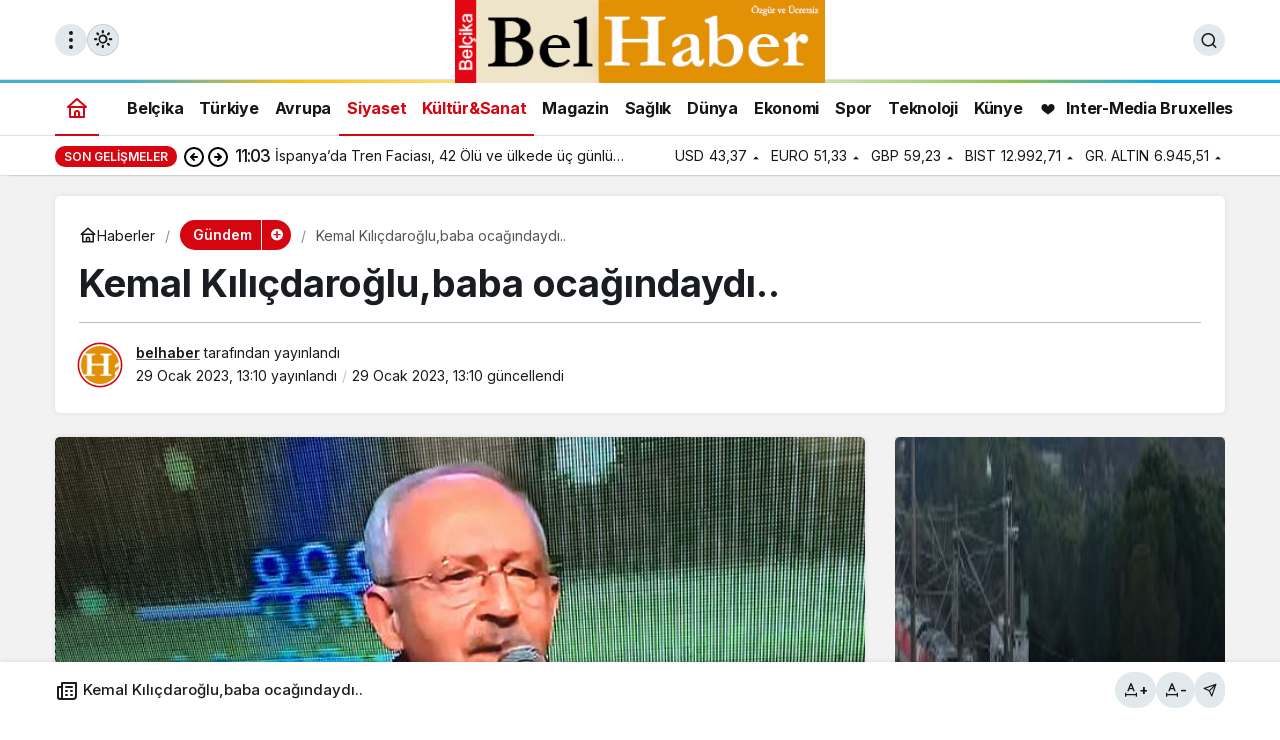

--- FILE ---
content_type: text/html; charset=UTF-8
request_url: https://belhaber.be/kemal-kilicdaroglubaba-ocagindaydi/
body_size: 24280
content:
<!doctype html>
<html lang="tr" prefix="og: http://ogp.me/ns#" class="light-mode">
<head>
	<meta charset="UTF-8">
	<meta http-equiv="X-UA-Compatible" content="IE=edge">
	<meta name="viewport" content="width=device-width, initial-scale=1, minimum-scale=1">
	<link rel="profile" href="https://gmpg.org/xfn/11">
	<title>Kemal Kılıçdaroğlu,baba ocağındaydı.. &#8211; Belhaber.be</title>
<meta name='robots' content='max-image-preview:large' />
<link rel='preload' as='style' href='https://belhaber.be/wp-content/themes/kanews/assets/css/theme.min.css' />
<link rel='preload' as='style' href='https://belhaber.be/wp-content/themes/kanews/assets/css/theme-single.min.css' />
<link rel='preload' as='font' href='https://belhaber.be/wp-content/themes/kanews/assets/fonts/icomoon.woff' type='font/woff' crossorigin='anonymous' />
<link rel='dns-prefetch' href='//s.gravatar.com' />
<link rel='dns-prefetch' href='//fonts.googleapis.com' />
<link rel='dns-prefetch' href='//fonts.gstatic.com' />
<link rel='dns-prefetch' href='//cdnjs.cloudflare.com' />
<link rel='dns-prefetch' href='//www.google-analytics.com' />
<link rel="alternate" type="application/rss+xml" title="Belhaber.be &raquo; akışı" href="https://belhaber.be/feed/" />
<link rel="alternate" type="application/rss+xml" title="Belhaber.be &raquo; yorum akışı" href="https://belhaber.be/comments/feed/" />
<!-- Kanews: Open Graph Meta -->
<meta name="datePublished" content="2023-01-29T13:10:40+01:00" />
<meta name="dateModified" content="2023-01-29T13:10:41+01:00" />
<meta name="url" content="https://belhaber.be/kemal-kilicdaroglubaba-ocagindaydi/" />
<meta name="articleSection" content="news" />
<meta name="articleAuthor" content="belhaber" />
<meta property="article:published_time" content="2023-01-29T13:10:40+01:00" />
<meta property="og:site_name" content="Belhaber.be" />
<meta property="og:type" content="article" />
<meta property="og:url" content="https://belhaber.be/kemal-kilicdaroglubaba-ocagindaydi/" />
<meta property="og:title" content="Kemal Kılıçdaroğlu,baba ocağındaydı.. - Belhaber.be" />
<meta property="twitter:title" content="Kemal Kılıçdaroğlu,baba ocağındaydı.. - Belhaber.be" />
<meta name="twitter:card" content="summary_large_image" />
<meta property="og:image:width" content="700" />
<meta property="og:image:height" content="491" />
<meta property="og:image" content="https://belhaber.be/wp-content/uploads/2023/01/Kemal-Kilicdaroglu-1-1.jpg" />
<meta property="twitter:image" content="https://belhaber.be/wp-content/uploads/2023/01/Kemal-Kilicdaroglu-1-1.jpg" />
<!-- /Kanews: Open Graph Meta -->
<style id='wp-img-auto-sizes-contain-inline-css'>
img:is([sizes=auto i],[sizes^="auto," i]){contain-intrinsic-size:3000px 1500px}
/*# sourceURL=wp-img-auto-sizes-contain-inline-css */
</style>
<link rel='stylesheet' id='leaflet-css-css' href='https://belhaber.be/wp-content/plugins/meow-lightbox/app/style.min.css' media='all' />
<link rel='stylesheet' id='__EPYT__style-css' href='https://belhaber.be/wp-content/plugins/youtube-embed-plus/styles/ytprefs.min.css' media='all' />
<style id='__EPYT__style-inline-css'>

                .epyt-gallery-thumb {
                        width: 33.333%;
                }
                
/*# sourceURL=__EPYT__style-inline-css */
</style>
<link rel='stylesheet' id='kanews-theme-css' href='https://belhaber.be/wp-content/themes/kanews/assets/css/theme.min.css' media='all' />
<style id='kanews-theme-inline-css'>
.kanews-post-thumb:before, .kanews-slider-wrapper:not(.slick-initialized):before, .kanews-slide-thumb:before{background-image:url(https://belhaber.be/wp-content/uploads/2021/12/belhaber-modified.svg)}.dark-mode .site-header-logo img{content:url(https://belhaber.be/wp-content/uploads/2021/12/belhaber-modified.png);width:402px}@media (min-width:992px){.kanews-post-headline{}}.kanews-category-37.kanews-category{--kan-theme-color:#e8c209 !important}.kanews-category-2.kanews-category{--kan-theme-color:#2d59ad !important}.kanews-category-3.kanews-category{--kan-theme-color:#8016a0 !important}.kanews-category-4.kanews-category{--kan-theme-color:#048fa0 !important}.kanews-category-6.kanews-category{--kan-theme-color:#2b8c4a !important}.kanews-category-7.kanews-category{--kan-theme-color:#3f51b5 !important}
/*# sourceURL=kanews-theme-inline-css */
</style>
<link rel='stylesheet' id='kanews-theme-single-css' href='https://belhaber.be/wp-content/themes/kanews/assets/css/theme-single.min.css' media='all' />
<style id='kanews-theme-single-inline-css'>
@media (min-width:992px){.kanews-article-title{}}@media (min-width:992px){.kanews-article-title+p{}}@media (min-width:992px){.kanews-article-meta{}}@media (min-width:992px){.kanews-article-content li, .kanews-article-content p, .kanews-article-content{}}
/*# sourceURL=kanews-theme-single-inline-css */
</style>
<link rel='stylesheet' id='kanews-dark-theme-css' href='https://belhaber.be/wp-content/themes/kanews/assets/css/dark.min.css' media='all' />
<script src="https://belhaber.be/wp-includes/js/dist/hooks.min.js" id="wp-hooks-js"></script>
<script src="https://belhaber.be/wp-includes/js/dist/i18n.min.js" id="wp-i18n-js"></script>
<script id="wp-i18n-js-after">
wp.i18n.setLocaleData( { 'text direction\u0004ltr': [ 'ltr' ] } );
//# sourceURL=wp-i18n-js-after
</script>
<script id="mwl-build-js-js-extra">
var mwl_settings = {"api_url":"https://belhaber.be/wp-json/meow-lightbox/v1/","rest_nonce":"d2856d5545","plugin_url":"https://belhaber.be/wp-content/plugins/meow-lightbox/app/","version":"1767624871","settings":{"rtf_slider_fix":false,"engine":"default","backdrop_opacity":85,"theme":"dark-glass","flat_orientation":"below","orientation":"auto","selector":".entry-content, .gallery, .mgl-gallery, .wp-block-gallery,  .wp-block-image","selector_ahead":false,"deep_linking":false,"deep_linking_slug":"mwl","rendering_delay":300,"skip_dynamic_fetch":false,"include_orphans":false,"js_logs":false,"social_sharing":false,"social_sharing_facebook":true,"social_sharing_twitter":true,"social_sharing_pinterest":true,"separate_galleries":false,"disable_arrows_on_mobile":false,"animation_toggle":"none","animation_speed":"normal","low_res_placeholder":false,"wordpress_big_image":false,"right_click_protection":true,"magnification":true,"full_screen":true,"anti_selector":".blog, .archive, .emoji, .attachment-post-image, .no-lightbox","preloading":false,"download_link":false,"caption_source":"caption","caption_ellipsis":true,"exif":{"title":true,"caption":true,"camera":true,"lens":true,"date":false,"date_timezone":false,"shutter_speed":true,"aperture":true,"focal_length":true,"copyright":false,"author":false,"iso":true,"keywords":false,"metadata_toggle":false,"metadata_toggle_start_hidden":false},"slideshow":{"enabled":false,"timer":3000},"map":{"enabled":false}}};
//# sourceURL=mwl-build-js-js-extra
</script>
<script src="https://belhaber.be/wp-content/plugins/meow-lightbox/app/lightbox.js" id="mwl-build-js-js"></script>
<script src="https://belhaber.be/wp-includes/js/jquery/jquery.min.js" id="jquery-core-js"></script>
<script src="https://belhaber.be/wp-includes/js/jquery/jquery-migrate.min.js" id="jquery-migrate-js"></script>
<script id="__ytprefs__-js-extra">
var _EPYT_ = {"ajaxurl":"https://belhaber.be/wp-admin/admin-ajax.php","security":"77c7e77d42","gallery_scrolloffset":"20","eppathtoscripts":"https://belhaber.be/wp-content/plugins/youtube-embed-plus/scripts/","eppath":"https://belhaber.be/wp-content/plugins/youtube-embed-plus/","epresponsiveselector":"[\"iframe.__youtube_prefs_widget__\"]","epdovol":"1","version":"14.2.4","evselector":"iframe.__youtube_prefs__[src], iframe[src*=\"youtube.com/embed/\"], iframe[src*=\"youtube-nocookie.com/embed/\"]","ajax_compat":"","maxres_facade":"eager","ytapi_load":"light","pause_others":"","stopMobileBuffer":"1","facade_mode":"1","not_live_on_channel":""};
//# sourceURL=__ytprefs__-js-extra
</script>
<script src="https://belhaber.be/wp-content/plugins/youtube-embed-plus/scripts/ytprefs.min.js" id="__ytprefs__-js"></script>
<link rel="https://api.w.org/" href="https://belhaber.be/wp-json/" /><link rel="alternate" title="JSON" type="application/json" href="https://belhaber.be/wp-json/wp/v2/posts/18722" /><link rel="canonical" href="https://belhaber.be/kemal-kilicdaroglubaba-ocagindaydi/" />
<link rel='shortlink' href='https://belhaber.be/?p=18722' />
<!-- Kanews: Schema Meta -->
<script id="kanews-theme-schema" type="application/ld+json">
{"@context": "https://schema.org","@graph": [{"@type":"Organization","@id":"https:\/\/belhaber.be\/#organization","url":"https:\/\/belhaber.be\/","name":"Belhaber.be","logo":{"@type":"ImageObject","url":"https:\/\/belhaber.be\/wp-content\/uploads\/2021\/12\/belhaber.png","width":"402","height":"90"}},{"@type":"ImageObject","@id":"https:\/\/belhaber.be\/kemal-kilicdaroglubaba-ocagindaydi\/#primaryImage","url":"https:\/\/belhaber.be\/wp-content\/uploads\/2023\/01\/Kemal-Kilicdaroglu-1-1.jpg","width":700,"height":491,"inLanguage":"tr"},{"@type":"WebSite","@id":"https:\/\/belhaber.be\/#website","url":"https:\/\/belhaber.be","name":"Belhaber.be","description":"Bel\u00e7ikal\u0131 T\u00fcrklerin g\u00fcr ve cesur sesi","publisher":{"@id":"https:\/\/belhaber.be\/#organization"},"inLanguage":"tr","potentialAction":{"@type":"SearchAction","target":"https:\/\/belhaber.be\/?s={search_term_string}","query-input":"required name=search_term_string"}},{"@type":"WebPage","@id":"https:\/\/belhaber.be\/kemal-kilicdaroglubaba-ocagindaydi\/#webpage","url":"https:\/\/belhaber.be\/kemal-kilicdaroglubaba-ocagindaydi\/","inLanguage":"tr","name":"Kemal K\u0131l\u0131\u00e7daro\u011flu,baba oca\u011f\u0131ndayd\u0131.. - Belhaber.be","isPartOf":{"@id":"https:\/\/belhaber.be\/#website"},"primaryImageOfPage":{"@id":"https:\/\/belhaber.be\/kemal-kilicdaroglubaba-ocagindaydi\/#primaryImage"}},{"@id":"#post-18722","@type":"NewsArticle","headline":"Kemal K\u0131l\u0131\u00e7daro\u011flu,baba oca\u011f\u0131ndayd\u0131.. - Belhaber.be","url":"https:\/\/belhaber.be\/kemal-kilicdaroglubaba-ocagindaydi\/","isPartOf":{"@id":"https:\/\/belhaber.be\/kemal-kilicdaroglubaba-ocagindaydi\/#webpage"},"inLanguage":"tr","author":{"@type":"Person","name":"belhaber","url":"https:\/\/belhaber.be\/author\/"},"keywords":["halk","Kemal","konya","parti","siyaset","turkiye","yoruk"],"articleSection":"G\u00fcndem","datePublished":"2023-01-29T13:10:40+01:00","dateModified":"2023-01-29T13:10:41+01:00","publisher":{"@id":"https:\/\/belhaber.be\/#organization"},"image":{"@id":"https:\/\/belhaber.be\/kemal-kilicdaroglubaba-ocagindaydi\/#primaryImage"},"mainEntityOfPage":{"@id":"https:\/\/belhaber.be\/kemal-kilicdaroglubaba-ocagindaydi\/#webpage"}}]}
</script>
<!-- /Kanews: Schema Meta -->
<!-- Kanews: Breadcrumb Schema Meta -->
<script id="kanews-schema-breadcrumb" type="application/ld+json">
{"@context":"http:\/\/schema.org","@type":"BreadcrumbList","id":"https:\/\/belhaber.be\/kemal-kilicdaroglubaba-ocagindaydi#breadcrumb","itemListElement":[{"@type":"ListItem","position":1,"item":{"@id":"https:\/\/belhaber.be","name":"Haberler"}},{"@type":"ListItem","position":2,"item":{"@id":"https:\/\/belhaber.be\/category\/gundem\/","name":"G\u00fcndem"}},{"@type":"ListItem","position":3,"item":{"@id":"https:\/\/belhaber.be\/kemal-kilicdaroglubaba-ocagindaydi\/","name":"Kemal K\u0131l\u0131\u00e7daro\u011flu,baba oca\u011f\u0131ndayd\u0131.."}}]}
</script>
<!-- /Kanews: Breadcrumb Schema Meta -->
<link rel="icon" href="https://belhaber.be/wp-content/uploads/2021/12/cropped-3-logo-belhaber-32x32.png" sizes="32x32" />
<link rel="icon" href="https://belhaber.be/wp-content/uploads/2021/12/cropped-3-logo-belhaber-192x192.png" sizes="192x192" />
<link rel="apple-touch-icon" href="https://belhaber.be/wp-content/uploads/2021/12/cropped-3-logo-belhaber-180x180.png" />
<meta name="msapplication-TileImage" content="https://belhaber.be/wp-content/uploads/2021/12/cropped-3-logo-belhaber-270x270.png" />
		<style id="wp-custom-css">
			.kanews-banner-header-above img {
	height: 20rem;
	width: 100%
}
.kanews-banner img {
	height: 330px
}

.kanews-slider-global .kanews-slide-thumb img {
	object-fit:fill !important;
}

.kanews-slider-global .kanews-slide, .kanews-slider-global .kanews-slider-wrapper, .kanews-slider-global .slick-list {
	height: 36rem !important;
}


.kanews-banner-right-side img {
	height: 550px !important;
	width: 300px !important;
}

.kanews-banner-left-side img {
	height: 550px !important;
	width: 300px !important;
}

.progress-wrap {
	display: none;
}

.traditional-row .kanews-post-overlay img {
	height: 12rem
}

.kanews-post-headline {
    font-size: 15px;
    line-height: 17px;
}

.kanews-post-small-item {
    padding: 0.5rem;
}

@media only screen and (max-width: 720px){
	.site-header .site-header-top .site-header-logo img {
	float: left;
	max-width: 112% !important;
}
	
.site-header .site-header-top .site-header-top-right {
		width: 0px;
		display:none;
	}
#header-stream img {
	height:8rem !important;
	width: 100%;
}

  .flex-item-right, .flex-item-left {
    flex: 100%;
  }	
	
	.headroom--not-top {
		transform:translateY(0)
	}
	
}

.flex-container > div
{
	margin:2px;
}

.flex-container > img
{
	height:200px !important;
}

#header-stream {
	padding: 0 5px;
}

.kanews-ticker-wrapper .kanews-ticker-heading svg {
	display: none;
}

@media (min-width: 720px){
#header-stream img {
	height:17rem !important;
	width: 80%;
}
	
  .flex-item-right, .flex-item-left {
    flex: 49%;
  }	
	
}

@media (max-width: 992px) {
	.site-main {
    margin: 40px 0;
}
}


		</style>
		<meta name="theme-color" content="#e50914" />
			<meta name="msapplication-navbutton-color" content="#e50914" />
			<meta name="apple-mobile-web-app-status-bar-style" content="#e50914" /><style id='wp-block-image-inline-css'>
.wp-block-image>a,.wp-block-image>figure>a{display:inline-block}.wp-block-image img{box-sizing:border-box;height:auto;max-width:100%;vertical-align:bottom}@media not (prefers-reduced-motion){.wp-block-image img.hide{visibility:hidden}.wp-block-image img.show{animation:show-content-image .4s}}.wp-block-image[style*=border-radius] img,.wp-block-image[style*=border-radius]>a{border-radius:inherit}.wp-block-image.has-custom-border img{box-sizing:border-box}.wp-block-image.aligncenter{text-align:center}.wp-block-image.alignfull>a,.wp-block-image.alignwide>a{width:100%}.wp-block-image.alignfull img,.wp-block-image.alignwide img{height:auto;width:100%}.wp-block-image .aligncenter,.wp-block-image .alignleft,.wp-block-image .alignright,.wp-block-image.aligncenter,.wp-block-image.alignleft,.wp-block-image.alignright{display:table}.wp-block-image .aligncenter>figcaption,.wp-block-image .alignleft>figcaption,.wp-block-image .alignright>figcaption,.wp-block-image.aligncenter>figcaption,.wp-block-image.alignleft>figcaption,.wp-block-image.alignright>figcaption{caption-side:bottom;display:table-caption}.wp-block-image .alignleft{float:left;margin:.5em 1em .5em 0}.wp-block-image .alignright{float:right;margin:.5em 0 .5em 1em}.wp-block-image .aligncenter{margin-left:auto;margin-right:auto}.wp-block-image :where(figcaption){margin-bottom:1em;margin-top:.5em}.wp-block-image.is-style-circle-mask img{border-radius:9999px}@supports ((-webkit-mask-image:none) or (mask-image:none)) or (-webkit-mask-image:none){.wp-block-image.is-style-circle-mask img{border-radius:0;-webkit-mask-image:url('data:image/svg+xml;utf8,<svg viewBox="0 0 100 100" xmlns="http://www.w3.org/2000/svg"><circle cx="50" cy="50" r="50"/></svg>');mask-image:url('data:image/svg+xml;utf8,<svg viewBox="0 0 100 100" xmlns="http://www.w3.org/2000/svg"><circle cx="50" cy="50" r="50"/></svg>');mask-mode:alpha;-webkit-mask-position:center;mask-position:center;-webkit-mask-repeat:no-repeat;mask-repeat:no-repeat;-webkit-mask-size:contain;mask-size:contain}}:root :where(.wp-block-image.is-style-rounded img,.wp-block-image .is-style-rounded img){border-radius:9999px}.wp-block-image figure{margin:0}.wp-lightbox-container{display:flex;flex-direction:column;position:relative}.wp-lightbox-container img{cursor:zoom-in}.wp-lightbox-container img:hover+button{opacity:1}.wp-lightbox-container button{align-items:center;backdrop-filter:blur(16px) saturate(180%);background-color:#5a5a5a40;border:none;border-radius:4px;cursor:zoom-in;display:flex;height:20px;justify-content:center;opacity:0;padding:0;position:absolute;right:16px;text-align:center;top:16px;width:20px;z-index:100}@media not (prefers-reduced-motion){.wp-lightbox-container button{transition:opacity .2s ease}}.wp-lightbox-container button:focus-visible{outline:3px auto #5a5a5a40;outline:3px auto -webkit-focus-ring-color;outline-offset:3px}.wp-lightbox-container button:hover{cursor:pointer;opacity:1}.wp-lightbox-container button:focus{opacity:1}.wp-lightbox-container button:focus,.wp-lightbox-container button:hover,.wp-lightbox-container button:not(:hover):not(:active):not(.has-background){background-color:#5a5a5a40;border:none}.wp-lightbox-overlay{box-sizing:border-box;cursor:zoom-out;height:100vh;left:0;overflow:hidden;position:fixed;top:0;visibility:hidden;width:100%;z-index:100000}.wp-lightbox-overlay .close-button{align-items:center;cursor:pointer;display:flex;justify-content:center;min-height:40px;min-width:40px;padding:0;position:absolute;right:calc(env(safe-area-inset-right) + 16px);top:calc(env(safe-area-inset-top) + 16px);z-index:5000000}.wp-lightbox-overlay .close-button:focus,.wp-lightbox-overlay .close-button:hover,.wp-lightbox-overlay .close-button:not(:hover):not(:active):not(.has-background){background:none;border:none}.wp-lightbox-overlay .lightbox-image-container{height:var(--wp--lightbox-container-height);left:50%;overflow:hidden;position:absolute;top:50%;transform:translate(-50%,-50%);transform-origin:top left;width:var(--wp--lightbox-container-width);z-index:9999999999}.wp-lightbox-overlay .wp-block-image{align-items:center;box-sizing:border-box;display:flex;height:100%;justify-content:center;margin:0;position:relative;transform-origin:0 0;width:100%;z-index:3000000}.wp-lightbox-overlay .wp-block-image img{height:var(--wp--lightbox-image-height);min-height:var(--wp--lightbox-image-height);min-width:var(--wp--lightbox-image-width);width:var(--wp--lightbox-image-width)}.wp-lightbox-overlay .wp-block-image figcaption{display:none}.wp-lightbox-overlay button{background:none;border:none}.wp-lightbox-overlay .scrim{background-color:#fff;height:100%;opacity:.9;position:absolute;width:100%;z-index:2000000}.wp-lightbox-overlay.active{visibility:visible}@media not (prefers-reduced-motion){.wp-lightbox-overlay.active{animation:turn-on-visibility .25s both}.wp-lightbox-overlay.active img{animation:turn-on-visibility .35s both}.wp-lightbox-overlay.show-closing-animation:not(.active){animation:turn-off-visibility .35s both}.wp-lightbox-overlay.show-closing-animation:not(.active) img{animation:turn-off-visibility .25s both}.wp-lightbox-overlay.zoom.active{animation:none;opacity:1;visibility:visible}.wp-lightbox-overlay.zoom.active .lightbox-image-container{animation:lightbox-zoom-in .4s}.wp-lightbox-overlay.zoom.active .lightbox-image-container img{animation:none}.wp-lightbox-overlay.zoom.active .scrim{animation:turn-on-visibility .4s forwards}.wp-lightbox-overlay.zoom.show-closing-animation:not(.active){animation:none}.wp-lightbox-overlay.zoom.show-closing-animation:not(.active) .lightbox-image-container{animation:lightbox-zoom-out .4s}.wp-lightbox-overlay.zoom.show-closing-animation:not(.active) .lightbox-image-container img{animation:none}.wp-lightbox-overlay.zoom.show-closing-animation:not(.active) .scrim{animation:turn-off-visibility .4s forwards}}@keyframes show-content-image{0%{visibility:hidden}99%{visibility:hidden}to{visibility:visible}}@keyframes turn-on-visibility{0%{opacity:0}to{opacity:1}}@keyframes turn-off-visibility{0%{opacity:1;visibility:visible}99%{opacity:0;visibility:visible}to{opacity:0;visibility:hidden}}@keyframes lightbox-zoom-in{0%{transform:translate(calc((-100vw + var(--wp--lightbox-scrollbar-width))/2 + var(--wp--lightbox-initial-left-position)),calc(-50vh + var(--wp--lightbox-initial-top-position))) scale(var(--wp--lightbox-scale))}to{transform:translate(-50%,-50%) scale(1)}}@keyframes lightbox-zoom-out{0%{transform:translate(-50%,-50%) scale(1);visibility:visible}99%{visibility:visible}to{transform:translate(calc((-100vw + var(--wp--lightbox-scrollbar-width))/2 + var(--wp--lightbox-initial-left-position)),calc(-50vh + var(--wp--lightbox-initial-top-position))) scale(var(--wp--lightbox-scale));visibility:hidden}}
/*# sourceURL=https://belhaber.be/wp-includes/blocks/image/style.min.css */
</style>
<style id='wp-block-image-theme-inline-css'>
:root :where(.wp-block-image figcaption){color:#555;font-size:13px;text-align:center}.is-dark-theme :root :where(.wp-block-image figcaption){color:#ffffffa6}.wp-block-image{margin:0 0 1em}
/*# sourceURL=https://belhaber.be/wp-includes/blocks/image/theme.min.css */
</style>
<style id='wp-block-embed-inline-css'>
.wp-block-embed.alignleft,.wp-block-embed.alignright,.wp-block[data-align=left]>[data-type="core/embed"],.wp-block[data-align=right]>[data-type="core/embed"]{max-width:360px;width:100%}.wp-block-embed.alignleft .wp-block-embed__wrapper,.wp-block-embed.alignright .wp-block-embed__wrapper,.wp-block[data-align=left]>[data-type="core/embed"] .wp-block-embed__wrapper,.wp-block[data-align=right]>[data-type="core/embed"] .wp-block-embed__wrapper{min-width:280px}.wp-block-cover .wp-block-embed{min-height:240px;min-width:320px}.wp-block-embed{overflow-wrap:break-word}.wp-block-embed :where(figcaption){margin-bottom:1em;margin-top:.5em}.wp-block-embed iframe{max-width:100%}.wp-block-embed__wrapper{position:relative}.wp-embed-responsive .wp-has-aspect-ratio .wp-block-embed__wrapper:before{content:"";display:block;padding-top:50%}.wp-embed-responsive .wp-has-aspect-ratio iframe{bottom:0;height:100%;left:0;position:absolute;right:0;top:0;width:100%}.wp-embed-responsive .wp-embed-aspect-21-9 .wp-block-embed__wrapper:before{padding-top:42.85%}.wp-embed-responsive .wp-embed-aspect-18-9 .wp-block-embed__wrapper:before{padding-top:50%}.wp-embed-responsive .wp-embed-aspect-16-9 .wp-block-embed__wrapper:before{padding-top:56.25%}.wp-embed-responsive .wp-embed-aspect-4-3 .wp-block-embed__wrapper:before{padding-top:75%}.wp-embed-responsive .wp-embed-aspect-1-1 .wp-block-embed__wrapper:before{padding-top:100%}.wp-embed-responsive .wp-embed-aspect-9-16 .wp-block-embed__wrapper:before{padding-top:177.77%}.wp-embed-responsive .wp-embed-aspect-1-2 .wp-block-embed__wrapper:before{padding-top:200%}
/*# sourceURL=https://belhaber.be/wp-includes/blocks/embed/style.min.css */
</style>
<style id='wp-block-embed-theme-inline-css'>
.wp-block-embed :where(figcaption){color:#555;font-size:13px;text-align:center}.is-dark-theme .wp-block-embed :where(figcaption){color:#ffffffa6}.wp-block-embed{margin:0 0 1em}
/*# sourceURL=https://belhaber.be/wp-includes/blocks/embed/theme.min.css */
</style>
<style id='wp-block-paragraph-inline-css'>
.is-small-text{font-size:.875em}.is-regular-text{font-size:1em}.is-large-text{font-size:2.25em}.is-larger-text{font-size:3em}.has-drop-cap:not(:focus):first-letter{float:left;font-size:8.4em;font-style:normal;font-weight:100;line-height:.68;margin:.05em .1em 0 0;text-transform:uppercase}body.rtl .has-drop-cap:not(:focus):first-letter{float:none;margin-left:.1em}p.has-drop-cap.has-background{overflow:hidden}:root :where(p.has-background){padding:1.25em 2.375em}:where(p.has-text-color:not(.has-link-color)) a{color:inherit}p.has-text-align-left[style*="writing-mode:vertical-lr"],p.has-text-align-right[style*="writing-mode:vertical-rl"]{rotate:180deg}
/*# sourceURL=https://belhaber.be/wp-includes/blocks/paragraph/style.min.css */
</style>
<style id='wp-block-separator-inline-css'>
@charset "UTF-8";.wp-block-separator{border:none;border-top:2px solid}:root :where(.wp-block-separator.is-style-dots){height:auto;line-height:1;text-align:center}:root :where(.wp-block-separator.is-style-dots):before{color:currentColor;content:"···";font-family:serif;font-size:1.5em;letter-spacing:2em;padding-left:2em}.wp-block-separator.is-style-dots{background:none!important;border:none!important}
/*# sourceURL=https://belhaber.be/wp-includes/blocks/separator/style.min.css */
</style>
<style id='wp-block-separator-theme-inline-css'>
.wp-block-separator.has-css-opacity{opacity:.4}.wp-block-separator{border:none;border-bottom:2px solid;margin-left:auto;margin-right:auto}.wp-block-separator.has-alpha-channel-opacity{opacity:1}.wp-block-separator:not(.is-style-wide):not(.is-style-dots){width:100px}.wp-block-separator.has-background:not(.is-style-dots){border-bottom:none;height:1px}.wp-block-separator.has-background:not(.is-style-wide):not(.is-style-dots){height:2px}
/*# sourceURL=https://belhaber.be/wp-includes/blocks/separator/theme.min.css */
</style>
<style id='global-styles-inline-css'>
:root{--wp--preset--aspect-ratio--square: 1;--wp--preset--aspect-ratio--4-3: 4/3;--wp--preset--aspect-ratio--3-4: 3/4;--wp--preset--aspect-ratio--3-2: 3/2;--wp--preset--aspect-ratio--2-3: 2/3;--wp--preset--aspect-ratio--16-9: 16/9;--wp--preset--aspect-ratio--9-16: 9/16;--wp--preset--color--black: #000000;--wp--preset--color--cyan-bluish-gray: #abb8c3;--wp--preset--color--white: #ffffff;--wp--preset--color--pale-pink: #f78da7;--wp--preset--color--vivid-red: #cf2e2e;--wp--preset--color--luminous-vivid-orange: #ff6900;--wp--preset--color--luminous-vivid-amber: #fcb900;--wp--preset--color--light-green-cyan: #7bdcb5;--wp--preset--color--vivid-green-cyan: #00d084;--wp--preset--color--pale-cyan-blue: #8ed1fc;--wp--preset--color--vivid-cyan-blue: #0693e3;--wp--preset--color--vivid-purple: #9b51e0;--wp--preset--gradient--vivid-cyan-blue-to-vivid-purple: linear-gradient(135deg,rgb(6,147,227) 0%,rgb(155,81,224) 100%);--wp--preset--gradient--light-green-cyan-to-vivid-green-cyan: linear-gradient(135deg,rgb(122,220,180) 0%,rgb(0,208,130) 100%);--wp--preset--gradient--luminous-vivid-amber-to-luminous-vivid-orange: linear-gradient(135deg,rgb(252,185,0) 0%,rgb(255,105,0) 100%);--wp--preset--gradient--luminous-vivid-orange-to-vivid-red: linear-gradient(135deg,rgb(255,105,0) 0%,rgb(207,46,46) 100%);--wp--preset--gradient--very-light-gray-to-cyan-bluish-gray: linear-gradient(135deg,rgb(238,238,238) 0%,rgb(169,184,195) 100%);--wp--preset--gradient--cool-to-warm-spectrum: linear-gradient(135deg,rgb(74,234,220) 0%,rgb(151,120,209) 20%,rgb(207,42,186) 40%,rgb(238,44,130) 60%,rgb(251,105,98) 80%,rgb(254,248,76) 100%);--wp--preset--gradient--blush-light-purple: linear-gradient(135deg,rgb(255,206,236) 0%,rgb(152,150,240) 100%);--wp--preset--gradient--blush-bordeaux: linear-gradient(135deg,rgb(254,205,165) 0%,rgb(254,45,45) 50%,rgb(107,0,62) 100%);--wp--preset--gradient--luminous-dusk: linear-gradient(135deg,rgb(255,203,112) 0%,rgb(199,81,192) 50%,rgb(65,88,208) 100%);--wp--preset--gradient--pale-ocean: linear-gradient(135deg,rgb(255,245,203) 0%,rgb(182,227,212) 50%,rgb(51,167,181) 100%);--wp--preset--gradient--electric-grass: linear-gradient(135deg,rgb(202,248,128) 0%,rgb(113,206,126) 100%);--wp--preset--gradient--midnight: linear-gradient(135deg,rgb(2,3,129) 0%,rgb(40,116,252) 100%);--wp--preset--font-size--small: 13px;--wp--preset--font-size--medium: 20px;--wp--preset--font-size--large: 36px;--wp--preset--font-size--x-large: 42px;--wp--preset--spacing--20: 0.44rem;--wp--preset--spacing--30: 0.67rem;--wp--preset--spacing--40: 1rem;--wp--preset--spacing--50: 1.5rem;--wp--preset--spacing--60: 2.25rem;--wp--preset--spacing--70: 3.38rem;--wp--preset--spacing--80: 5.06rem;--wp--preset--shadow--natural: 6px 6px 9px rgba(0, 0, 0, 0.2);--wp--preset--shadow--deep: 12px 12px 50px rgba(0, 0, 0, 0.4);--wp--preset--shadow--sharp: 6px 6px 0px rgba(0, 0, 0, 0.2);--wp--preset--shadow--outlined: 6px 6px 0px -3px rgb(255, 255, 255), 6px 6px rgb(0, 0, 0);--wp--preset--shadow--crisp: 6px 6px 0px rgb(0, 0, 0);}:where(.is-layout-flex){gap: 0.5em;}:where(.is-layout-grid){gap: 0.5em;}body .is-layout-flex{display: flex;}.is-layout-flex{flex-wrap: wrap;align-items: center;}.is-layout-flex > :is(*, div){margin: 0;}body .is-layout-grid{display: grid;}.is-layout-grid > :is(*, div){margin: 0;}:where(.wp-block-columns.is-layout-flex){gap: 2em;}:where(.wp-block-columns.is-layout-grid){gap: 2em;}:where(.wp-block-post-template.is-layout-flex){gap: 1.25em;}:where(.wp-block-post-template.is-layout-grid){gap: 1.25em;}.has-black-color{color: var(--wp--preset--color--black) !important;}.has-cyan-bluish-gray-color{color: var(--wp--preset--color--cyan-bluish-gray) !important;}.has-white-color{color: var(--wp--preset--color--white) !important;}.has-pale-pink-color{color: var(--wp--preset--color--pale-pink) !important;}.has-vivid-red-color{color: var(--wp--preset--color--vivid-red) !important;}.has-luminous-vivid-orange-color{color: var(--wp--preset--color--luminous-vivid-orange) !important;}.has-luminous-vivid-amber-color{color: var(--wp--preset--color--luminous-vivid-amber) !important;}.has-light-green-cyan-color{color: var(--wp--preset--color--light-green-cyan) !important;}.has-vivid-green-cyan-color{color: var(--wp--preset--color--vivid-green-cyan) !important;}.has-pale-cyan-blue-color{color: var(--wp--preset--color--pale-cyan-blue) !important;}.has-vivid-cyan-blue-color{color: var(--wp--preset--color--vivid-cyan-blue) !important;}.has-vivid-purple-color{color: var(--wp--preset--color--vivid-purple) !important;}.has-black-background-color{background-color: var(--wp--preset--color--black) !important;}.has-cyan-bluish-gray-background-color{background-color: var(--wp--preset--color--cyan-bluish-gray) !important;}.has-white-background-color{background-color: var(--wp--preset--color--white) !important;}.has-pale-pink-background-color{background-color: var(--wp--preset--color--pale-pink) !important;}.has-vivid-red-background-color{background-color: var(--wp--preset--color--vivid-red) !important;}.has-luminous-vivid-orange-background-color{background-color: var(--wp--preset--color--luminous-vivid-orange) !important;}.has-luminous-vivid-amber-background-color{background-color: var(--wp--preset--color--luminous-vivid-amber) !important;}.has-light-green-cyan-background-color{background-color: var(--wp--preset--color--light-green-cyan) !important;}.has-vivid-green-cyan-background-color{background-color: var(--wp--preset--color--vivid-green-cyan) !important;}.has-pale-cyan-blue-background-color{background-color: var(--wp--preset--color--pale-cyan-blue) !important;}.has-vivid-cyan-blue-background-color{background-color: var(--wp--preset--color--vivid-cyan-blue) !important;}.has-vivid-purple-background-color{background-color: var(--wp--preset--color--vivid-purple) !important;}.has-black-border-color{border-color: var(--wp--preset--color--black) !important;}.has-cyan-bluish-gray-border-color{border-color: var(--wp--preset--color--cyan-bluish-gray) !important;}.has-white-border-color{border-color: var(--wp--preset--color--white) !important;}.has-pale-pink-border-color{border-color: var(--wp--preset--color--pale-pink) !important;}.has-vivid-red-border-color{border-color: var(--wp--preset--color--vivid-red) !important;}.has-luminous-vivid-orange-border-color{border-color: var(--wp--preset--color--luminous-vivid-orange) !important;}.has-luminous-vivid-amber-border-color{border-color: var(--wp--preset--color--luminous-vivid-amber) !important;}.has-light-green-cyan-border-color{border-color: var(--wp--preset--color--light-green-cyan) !important;}.has-vivid-green-cyan-border-color{border-color: var(--wp--preset--color--vivid-green-cyan) !important;}.has-pale-cyan-blue-border-color{border-color: var(--wp--preset--color--pale-cyan-blue) !important;}.has-vivid-cyan-blue-border-color{border-color: var(--wp--preset--color--vivid-cyan-blue) !important;}.has-vivid-purple-border-color{border-color: var(--wp--preset--color--vivid-purple) !important;}.has-vivid-cyan-blue-to-vivid-purple-gradient-background{background: var(--wp--preset--gradient--vivid-cyan-blue-to-vivid-purple) !important;}.has-light-green-cyan-to-vivid-green-cyan-gradient-background{background: var(--wp--preset--gradient--light-green-cyan-to-vivid-green-cyan) !important;}.has-luminous-vivid-amber-to-luminous-vivid-orange-gradient-background{background: var(--wp--preset--gradient--luminous-vivid-amber-to-luminous-vivid-orange) !important;}.has-luminous-vivid-orange-to-vivid-red-gradient-background{background: var(--wp--preset--gradient--luminous-vivid-orange-to-vivid-red) !important;}.has-very-light-gray-to-cyan-bluish-gray-gradient-background{background: var(--wp--preset--gradient--very-light-gray-to-cyan-bluish-gray) !important;}.has-cool-to-warm-spectrum-gradient-background{background: var(--wp--preset--gradient--cool-to-warm-spectrum) !important;}.has-blush-light-purple-gradient-background{background: var(--wp--preset--gradient--blush-light-purple) !important;}.has-blush-bordeaux-gradient-background{background: var(--wp--preset--gradient--blush-bordeaux) !important;}.has-luminous-dusk-gradient-background{background: var(--wp--preset--gradient--luminous-dusk) !important;}.has-pale-ocean-gradient-background{background: var(--wp--preset--gradient--pale-ocean) !important;}.has-electric-grass-gradient-background{background: var(--wp--preset--gradient--electric-grass) !important;}.has-midnight-gradient-background{background: var(--wp--preset--gradient--midnight) !important;}.has-small-font-size{font-size: var(--wp--preset--font-size--small) !important;}.has-medium-font-size{font-size: var(--wp--preset--font-size--medium) !important;}.has-large-font-size{font-size: var(--wp--preset--font-size--large) !important;}.has-x-large-font-size{font-size: var(--wp--preset--font-size--x-large) !important;}
/*# sourceURL=global-styles-inline-css */
</style>
</head>

<body class="wp-singular post-template-default single single-post postid-18722 single-format-standard wp-theme-kanews by-kanthemes header-line category-39 single-layout-box back-to-top-active">
		<div id="page" class="site-wrapper">
		
			<div class="site-head site-head-4 header-btn-small header-skin-light">
  <header id="header" class="site-header">
    <div class="site-header-wrapper">
      
      <div class="site-header-top">
        <div class="container">
          <div class="row site-row justify-content-between align-items-center">

            <div class="col-auto col-lg-4">
              <div class="site-header-top-left d-flex align-items-center gap-1">
                
                
                <button aria-label="Menü" class="site-mobil-menu-btn hidden-desktop" data-toggle="site-mobile-menu"><svg class="icon-90deg" width="28" height="28" xmlns="http://www.w3.org/2000/svg" viewbox="0 0 24 24" id="bars"><path fill="currentColor" d="M5,12a1,1,0,0,0-1,1v8a1,1,0,0,0,2,0V13A1,1,0,0,0,5,12ZM10,2A1,1,0,0,0,9,3V21a1,1,0,0,0,2,0V3A1,1,0,0,0,10,2ZM20,16a1,1,0,0,0-1,1v4a1,1,0,0,0,2,0V17A1,1,0,0,0,20,16ZM15,8a1,1,0,0,0-1,1V21a1,1,0,0,0,2,0V9A1,1,0,0,0,15,8Z"></path></svg></button>
                <button class="site-drawer-menu-btn hidden-mobile header-btn-icon" aria-label="Menüyü Aç" data-toggle="site-menu-block"><svg width="24" height="24" xmlns="http://www.w3.org/2000/svg" viewbox="0 0 24 24" id="ellipsis-v"><path fill="currentColor" d="M12,7a2,2,0,1,0-2-2A2,2,0,0,0,12,7Zm0,10a2,2,0,1,0,2,2A2,2,0,0,0,12,17Zm0-7a2,2,0,1,0,2,2A2,2,0,0,0,12,10Z"></path></svg></button>                                                <div class="hidden-mobile"><div class="kanews-mode-change kanews-theme-toggle" data-active-mode="light" data-default-mode="light" data-supports-system="1" data-label-template="Mod değiştir, seçili mod %s">
		<button type="button" class="kanews-theme-toggle__button header-btn-icon" aria-haspopup="true" aria-expanded="false" aria-label="Mod değiştir, seçili mod Gündüz Modu">
			<span class="kanews-theme-toggle__icon" aria-hidden="true"><i class="icon-sun"></i></span>
			<span class="screen-reader-text">Mod değiştir</span>
		</button>
		<div class="kanews-theme-toggle__dropdown" role="menu" aria-label="Mod Ayarları">
			<div class="kanews-theme-toggle__header">
				<div class="kanews-theme-toggle__title">Mod Ayarları</div>
				<p class="kanews-theme-toggle__subtitle">Mod seçin, deneyimini kişiselleştirin.</p>
			</div>
			<ul class="kanews-theme-toggle__options" role="none">
				<li role="none"><button type="button" class="kanews-theme-toggle__option is-selected" role="menuitemradio" data-mode="light" aria-checked="true"><span class="kanews-theme-toggle__option-icon"><i class="icon-sun"></i></span><span class="kanews-theme-toggle__option-content"><span class="kanews-theme-toggle__option-title">Gündüz Modu</span><span class="kanews-theme-toggle__option-desc">Gündüz modunu seçin.</span></span><span class="kanews-theme-toggle__option-indicator" aria-hidden="true"></span></button></li><li role="none"><button type="button" class="kanews-theme-toggle__option" role="menuitemradio" data-mode="dark" aria-checked="false"><span class="kanews-theme-toggle__option-icon"><i class="icon-moon-fill"></i></span><span class="kanews-theme-toggle__option-content"><span class="kanews-theme-toggle__option-title">Gece Modu</span><span class="kanews-theme-toggle__option-desc">Gece modunu seçin.</span></span><span class="kanews-theme-toggle__option-indicator" aria-hidden="true"></span></button></li><li role="none"><button type="button" class="kanews-theme-toggle__option" role="menuitemradio" data-mode="system" aria-checked="false"><span class="kanews-theme-toggle__option-icon"><svg viewbox="0 0 24 24" xmlns="http://www.w3.org/2000/svg" width="24" height="24" fill="currentColor" class="remixicon size-5 text-text-sub-600"><path d="M6.17071 18C6.58254 16.8348 7.69378 16 9 16C10.3062 16 11.4175 16.8348 11.8293 18H22V20H11.8293C11.4175 21.1652 10.3062 22 9 22C7.69378 22 6.58254 21.1652 6.17071 20H2V18H6.17071ZM12.1707 11C12.5825 9.83481 13.6938 9 15 9C16.3062 9 17.4175 9.83481 17.8293 11H22V13H17.8293C17.4175 14.1652 16.3062 15 15 15C13.6938 15 12.5825 14.1652 12.1707 13H2V11H12.1707ZM6.17071 4C6.58254 2.83481 7.69378 2 9 2C10.3062 2 11.4175 2.83481 11.8293 4H22V6H11.8293C11.4175 7.16519 10.3062 8 9 8C7.69378 8 6.58254 7.16519 6.17071 6H2V4H6.17071ZM9 6C9.55228 6 10 5.55228 10 5C10 4.44772 9.55228 4 9 4C8.44772 4 8 4.44772 8 5C8 5.55228 8.44772 6 9 6ZM15 13C15.5523 13 16 12.5523 16 12C16 11.4477 15.5523 11 15 11C14.4477 11 14 11.4477 14 12C14 12.5523 14.4477 13 15 13ZM9 20C9.55228 20 10 19.5523 10 19C10 18.4477 9.55228 18 9 18C8.44772 18 8 18.4477 8 19C8 19.5523 8.44772 20 9 20Z"></path></svg></span><span class="kanews-theme-toggle__option-content"><span class="kanews-theme-toggle__option-title">Sistem Modu</span><span class="kanews-theme-toggle__option-desc">Sistem modunu seçin.</span></span><span class="kanews-theme-toggle__option-indicator" aria-hidden="true"></span></button></li>
			</ul>
		</div>
	</div></div>
              </div>
            </div>

            <div class="col col-lg-4">
              <div class="site-header-top-center text-center">
                <div class="site-header-logo"><a href="https://belhaber.be/" title="Belhaber.be"><img class="logo-light" src="https://belhaber.be/wp-content/uploads/2021/12/belhaber.png" srcset="https://belhaber.be/wp-content/uploads/2021/12/belhaber.png 2x, https://belhaber.be/wp-content/uploads/2021/12/belhaber.png 1x" alt="" width="402" height="90" /></a></div>              </div>
            </div>

            <div class="col-auto col-lg-4">
              <div class="site-header-top-right">
                
                                <div id="site-header-search" class="kanews-ajax-search-wrapper"> <button aria-label="Ara" class="header-btn-icon" data-toggle="site-header-search-wrapper"><i class="icon-search"></i></button>
		<div id="site-header-search-wrapper" class="is-hidden"><form role="search" method="get" class="site-header-search-form" action="https://belhaber.be/">
		<input class="kanews-ajax-search" type="text" placeholder="Aramak istediğiniz kelimeyi yazın.." value="" name="s" />
		<button aria-label="Ara type="submit"><span class="icon-search icon-2x"></span></button><p>Aradığınız kelimeyi yazın ve entera basın, kapatmak için esc butonuna tıklayın.</p>
		<div id="kanews-loader"></div></form><div class="kanews-popup-close-btn search-close-btn"><i class="icon-close"></i></div></div></div>                                                                              </div>
            </div>

          </div>
        </div>
      </div>
    </div>

    <div id="site-menu-block" class="site-menu-block-style1"><div class="container"><div class="row"><ul id="menu-buyuk-menu" class="site-menu-block"><li id="menu-item-13963" class="menu-item menu-item-type-taxonomy menu-item-object-category menu-item-13963"><a href="https://belhaber.be/category/avrupa/"><span>Avrupa</span></a></li>
<li id="menu-item-13964" class="menu-item menu-item-type-taxonomy menu-item-object-category menu-item-13964"><a href="https://belhaber.be/category/turkiye/"><span>Türkiye</span></a></li>
<li id="menu-item-13965" class="menu-item menu-item-type-taxonomy menu-item-object-category menu-item-13965"><a href="https://belhaber.be/category/belcika/"><span>Belçika</span></a></li>
<li id="menu-item-13966" class="menu-item menu-item-type-taxonomy menu-item-object-category current-post-ancestor current-menu-parent current-post-parent menu-item-13966"><a href="https://belhaber.be/category/kultur-sanat/"><span>Kültür&amp;Sanat</span></a></li>
<li id="menu-item-13967" class="menu-item menu-item-type-taxonomy menu-item-object-category current-post-ancestor current-menu-parent current-post-parent menu-item-13967"><a href="https://belhaber.be/category/siyaset/"><span>Siyaset</span></a></li>
<li id="menu-item-13968" class="menu-item menu-item-type-taxonomy menu-item-object-category menu-item-13968"><a href="https://belhaber.be/category/magazin/"><span>Magazin</span></a></li>
<li id="menu-item-13969" class="menu-item menu-item-type-taxonomy menu-item-object-category menu-item-13969"><a href="https://belhaber.be/category/saglik/"><span>Sağlık</span></a></li>
<li id="menu-item-13970" class="menu-item menu-item-type-taxonomy menu-item-object-category menu-item-13970"><a href="https://belhaber.be/category/dunya/"><span>Dünya</span></a></li>
<li id="menu-item-13971" class="menu-item menu-item-type-taxonomy menu-item-object-category menu-item-13971"><a href="https://belhaber.be/category/ekonomi/"><span>Ekonomi</span></a></li>
<li id="menu-item-13972" class="menu-item menu-item-type-taxonomy menu-item-object-category menu-item-13972"><a href="https://belhaber.be/category/spor/"><span>Spor</span></a></li>
<li id="menu-item-13973" class="menu-item menu-item-type-taxonomy menu-item-object-category menu-item-13973"><a href="https://belhaber.be/category/teknoloji/"><span>Teknoloji</span></a></li>
<li id="menu-item-24225" class="menu-item menu-item-type-taxonomy menu-item-object-category menu-item-24225"><a href="https://belhaber.be/category/yazarlar/"><span>YAZARLAR</span></a></li>
</ul>		<div class="col-12 justify-content-between site-menu-block-footer d-flex flex-wrap align-items-center">
		<div class="site-social-links"><ul class="d-flex justify-content-end"><li><a rel="nofollow" title="Facebook" href="#"><i class="icon-facebook"></i></a></li><li><a rel="nofollow" title="Twitter" href="#"><i class="icon-twitter"></i></a></li><li><a rel="nofollow" title="Instagram" href="#"><i class="icon-instagram"></i></a></li></ul></div>                        <div class="site-footer-menu">
                <ul id="menu-footer" class="d-flex flex-wrap justify-content-center gap-1"><li id="menu-item-902" class="menu-item menu-item-type-custom menu-item-object-custom menu-item-902"><a href="https://demo.kanthemes.com/kanews/yazarlar/"><span>Yazarlarımız</span></a></li>
<li id="menu-item-903" class="menu-item menu-item-type-custom menu-item-object-custom menu-item-903"><a href="https://demo.kanthemes.com/kanews/kunye/"><span>Künye</span></a></li>
<li id="menu-item-905" class="menu-item menu-item-type-custom menu-item-object-custom menu-item-905"><a href="https://demo.kanthemes.com/kanews/iletisim/"><span>İletişim</span></a></li>
<li id="menu-item-906" class="menu-item menu-item-type-custom menu-item-object-custom menu-item-906"><a href="https://demo.kanthemes.com/kanews/gizlilik-politikasi/"><span>Gizlilik Politikası</span></a></li>
</ul>              </div>
                      
          </div>
		</div></div></div>  </header>

  <nav id="navbar" class="site-navbar hidden-mobile navbar-skin-light">
    <div class="site-navbar-wrapper">
      <div class="container">
        <div class="navbar-row justify-content-center">
                      <div class="col-auto no-gutter">
              <ul class="site-navbar-nav">
              <li class="current-menu-item home-btn"><a aria-label="Ana sayfa" href="https://belhaber.be/"><svg width="24" height="24" xmlns="http://www.w3.org/2000/svg" viewbox="0 0 24 24" id="home"><path fill="currentColor" d="M21.66,10.25l-9-8a1,1,0,0,0-1.32,0l-9,8a1,1,0,0,0-.27,1.11A1,1,0,0,0,3,12H4v9a1,1,0,0,0,1,1H19a1,1,0,0,0,1-1V12h1a1,1,0,0,0,.93-.64A1,1,0,0,0,21.66,10.25ZM13,20H11V17a1,1,0,0,1,2,0Zm5,0H15V17a3,3,0,0,0-6,0v3H6V12H18ZM5.63,10,12,4.34,18.37,10Z"></path></svg></a></li>
              </ul>
            </div>
                    <ul id="menu-navbar" class="site-navbar-nav"><li id="menu-item-13191" class="menu-item menu-item-type-taxonomy menu-item-object-category menu-item-13191"><a href="https://belhaber.be/category/belcika/"><span>Belçika</span></a></li>
<li id="menu-item-13192" class="menu-item menu-item-type-taxonomy menu-item-object-category menu-item-13192"><a href="https://belhaber.be/category/turkiye/"><span>Türkiye</span></a></li>
<li id="menu-item-13190" class="menu-item menu-item-type-taxonomy menu-item-object-category menu-item-13190"><a href="https://belhaber.be/category/avrupa/"><span>Avrupa</span></a></li>
<li id="menu-item-13193" class="menu-item menu-item-type-taxonomy menu-item-object-category current-post-ancestor current-menu-parent current-post-parent menu-item-13193"><a href="https://belhaber.be/category/siyaset/"><span>Siyaset</span></a></li>
<li id="menu-item-13189" class="menu-item menu-item-type-taxonomy menu-item-object-category current-post-ancestor current-menu-parent current-post-parent menu-item-13189"><a href="https://belhaber.be/category/kultur-sanat/"><span>Kültür&amp;Sanat</span></a></li>
<li id="menu-item-13194" class="menu-item menu-item-type-taxonomy menu-item-object-category menu-item-13194"><a href="https://belhaber.be/category/magazin/"><span>Magazin</span></a></li>
<li id="menu-item-13195" class="menu-item menu-item-type-taxonomy menu-item-object-category menu-item-13195"><a href="https://belhaber.be/category/saglik/"><span>Sağlık</span></a></li>
<li id="menu-item-13196" class="menu-item menu-item-type-taxonomy menu-item-object-category menu-item-13196"><a href="https://belhaber.be/category/dunya/"><span>Dünya</span></a></li>
<li id="menu-item-13197" class="menu-item menu-item-type-taxonomy menu-item-object-category menu-item-13197"><a href="https://belhaber.be/category/ekonomi/"><span>Ekonomi</span></a></li>
<li id="menu-item-13198" class="menu-item menu-item-type-taxonomy menu-item-object-category menu-item-13198"><a href="https://belhaber.be/category/spor/"><span>Spor</span></a></li>
<li id="menu-item-13199" class="menu-item menu-item-type-taxonomy menu-item-object-category menu-item-13199"><a href="https://belhaber.be/category/teknoloji/"><span>Teknoloji</span></a></li>
<li id="menu-item-13210" class="menu-item menu-item-type-post_type menu-item-object-page menu-item-13210"><a href="https://belhaber.be/kunye/"><span>Künye</span></a></li>
<li id="menu-item-31032" class="menu-item menu-item-type-custom menu-item-object-custom menu-item-31032"><a href="https://intermediabruxelles.org/"><i class="icon-like" aria-hidden="true"></i><span>Inter-Media Bruxelles</span></a></li>
</ul>          
        </div>
      </div>
    </div>
  </nav>

        <div class="site-subheader hidden-mobile">
    <div class="container">
      <div class="row site-row align-items-center justify-content-between">
        <div class="col">
          <div class="site-subheader-left d-flex flex-wrap no-gutters align-items-center">
            <div class="kanews-ticker-wrapper col pr-0"><div class="row no-gutters"><div class="col-auto"><div class="kanews-ticker-heading"><span>Son Gelişmeler</span></div></div><div class="kanews-ticker-control col-auto"><button class="kanews-ticker-prev" aria-label="Önceki"><svg width="24" height="24" xmlns="http://www.w3.org/2000/svg" viewbox="0 0 24 24" id="arrow-circle-left"><path fill="currentColor" d="M8.29,11.29a1,1,0,0,0-.21.33,1,1,0,0,0,0,.76,1,1,0,0,0,.21.33l3,3a1,1,0,0,0,1.42-1.42L11.41,13H15a1,1,0,0,0,0-2H11.41l1.3-1.29a1,1,0,0,0,0-1.42,1,1,0,0,0-1.42,0ZM2,12A10,10,0,1,0,12,2,10,10,0,0,0,2,12Zm18,0a8,8,0,1,1-8-8A8,8,0,0,1,20,12Z"></path></svg></button><button aria-label="Sonraki" class="kanews-ticker-next"><svg width="24" height="24" xmlns="http://www.w3.org/2000/svg" viewbox="0 0 24 24" id="arrow-circle-right"><path fill="currentColor" d="M15.71,12.71a1,1,0,0,0,.21-.33,1,1,0,0,0,0-.76,1,1,0,0,0-.21-.33l-3-3a1,1,0,0,0-1.42,1.42L12.59,11H9a1,1,0,0,0,0,2h3.59l-1.3,1.29a1,1,0,0,0,0,1.42,1,1,0,0,0,1.42,0ZM22,12A10,10,0,1,0,12,22,10,10,0,0,0,22,12ZM4,12a8,8,0,1,1,8,8A8,8,0,0,1,4,12Z"></path></svg></button></div><div class="kanews-ticker col"><ul class="kanews-ticker-slider"><li><a href="https://belhaber.be/ispanyada-tren-faciasi-42-olu-ve-ulkede-uc-gunluk-yas-ilan-edildi/"><span class="kanews-ticker-date hidden-mobile">11:03 </span> <div class="kanews-ticker-title truncate truncate-1">İspanya&#8217;da Tren Faciası, 42 Ölü ve ülkede üç günlük yas ilan edildi..</div></a></li><li><a href="https://belhaber.be/ak-parti-genel-baskani-ve-cumhurbaskani-recep-tayyip-erdogan-bayragimiza-alcak-saldiri-ile-netice-alinamaz/"><span class="kanews-ticker-date hidden-mobile">10:59 </span> <div class="kanews-ticker-title truncate truncate-1">AK Parti Genel Başkanı ve Cumhurbaşkanı Recep Tayyip Erdoğan,&#8221; Bayrağımıza alçak saldırı ile netice alınamaz!&#8221;</div></a></li><li><a href="https://belhaber.be/turk-bayragina-uzanan-eller-kirilir-tepki-buyuk/"><span class="kanews-ticker-date hidden-mobile">10:52 </span> <div class="kanews-ticker-title truncate truncate-1">Türk Bayrağı&#8217;na uzanan eller kırılır, tepki büyük!</div></a></li><li><a href="https://belhaber.be/aile-birligimiz-tehlike-altinda/"><span class="kanews-ticker-date hidden-mobile">11:24 </span> <div class="kanews-ticker-title truncate truncate-1">Aile Birliğimiz Tehlike Altında</div></a></li><li><a href="https://belhaber.be/iyi-parti-genel-kurulunda-musavat-dervisoglu-ihaneti-beka-gorenlerin-oyunu-bozulacak-diyerek-sert-elestirilerde-bulundu/"><span class="kanews-ticker-date hidden-mobile">12:43 </span> <div class="kanews-ticker-title truncate truncate-1">İYİ Parti Genel Kurulu&#8217;nda Müsavat Dervişoğlu,&#8221; İhaneti Beka görenlerin oyunu bozulacak&#8221; diyerek, sert eleştirilerde bulundu..</div></a></li></ul></div></div></div>          </div>
        </div>
        <div class="col-auto">
          <div class="site-subheader-right d-flex flex-wrap align-items-center">
            		<div class="site-currencies"><div class="d-flex"><div class="site-currencies-item site-currencies-up-item"><span class="site-currencies-name">USD</span><span class="site-currencies-value">43,37</span><span class="site-currencies-change"><div><i class="icon-caret"></i></div> <div>%0.250</i></div></span></div><div class="site-currencies-item site-currencies-up-item"><span class="site-currencies-name">EURO</span><span class="site-currencies-value">51,33</span><span class="site-currencies-change"><div><i class="icon-caret"></i></div> <div>%0.730</i></div></span></div><div class="site-currencies-item site-currencies-up-item"><span class="site-currencies-name">GBP</span><span class="site-currencies-value">59,23</span><span class="site-currencies-change"><div><i class="icon-caret"></i></div> <div>%1.150</i></div></span></div><div class="site-currencies-item site-currencies-up-item"><span class="site-currencies-name">BIST</span><span class="site-currencies-value">12.992,71</span><span class="site-currencies-change"><div><i class="icon-caret"></i></div> <div>%1.10</i></div></span></div><div class="site-currencies-item site-currencies-up-item"><span class="site-currencies-name">GR. ALTIN</span><span class="site-currencies-value">6.945,51</span><span class="site-currencies-change"><div><i class="icon-caret"></i></div> <div>%1.57</i></div></span></div></div></div>
		          </div>
        </div>
      </div>
    </div>
  </div>
  
  </div>			
				<main id="main" class="site-main">
			<div class="container">
				<div class="row">
					<div class="site-main-wrapper">
						<div class="site-main-inner d-flex flex-wrap">
							
							
<div class="col-12 kgs2">
  <div class="kanews-section-box kanews-section-box-x">
    	<div class="kanews-article-header">

								<div class='kanews-breadcrumb'><ol class='d-flex align-items-center'><li><a href="https://belhaber.be/"><span class="d-flex align-items-center g-05"><svg width="18" height="18" xmlns="http://www.w3.org/2000/svg" viewbox="0 0 24 24" id="home"><path fill="currentColor" d="M21.66,10.25l-9-8a1,1,0,0,0-1.32,0l-9,8a1,1,0,0,0-.27,1.11A1,1,0,0,0,3,12H4v9a1,1,0,0,0,1,1H19a1,1,0,0,0,1-1V12h1a1,1,0,0,0,.93-.64A1,1,0,0,0,21.66,10.25ZM13,20H11V17a1,1,0,0,1,2,0Zm5,0H15V17a3,3,0,0,0-6,0v3H6V12H18ZM5.63,10,12,4.34,18.37,10Z"></path></svg> Haberler</span></a></li><li>
													<a class="kanews-label kanews-label-sm kanews-label-bg" href="https://belhaber.be/category/gundem/"><span>Gündem</span></a><span class="kanews-category-subscribe-button" data-toggle="kanews-modal-login" role="tooltip" data-microtip-position="bottom" aria-label="Takip Etmek için giriş yap"><i class="icon-add"></i></span>
											</li><li><span>Kemal Kılıçdaroğlu,baba ocağındaydı..</span></li></ol></div>
		
					<h1 class="kanews-article-title">Kemal Kılıçdaroğlu,baba ocağındaydı..</h1>		
		
							
			<div class="kanews-article-meta">
				<div class="row justify-content-between align-items-center">
					<div class="kanews-article-meta-left col-12 col-lg">
						<div class="kanews-article-meta-left-inner d-flex">
		
																																				<div class="kanews-post-author"><div class="author-avatar circle-animation"><svg viewbox="0 0 100 100" xmlns="http://www.w3.org/2000/svg" style="enable-background:new -580 439 577.9 194;" xml:space="preserve"> <circle cx="50" cy="50" r="40"></circle> </svg><img alt='' src='[data-uri]' data-src='https://belhaber.be/wp-content/uploads/2021/12/belhaber_avatar-48x48.png' data-srcset='https://belhaber.be/wp-content/uploads/2021/12/belhaber_avatar-96x90.png 2x' class='kanews-lazy avatar avatar-48 photo' height='48' width='48' decoding='async'/></div></div>
																												
														<div class="kanews-article-meta-left-text">
																																					<div class="kanews-post-author-name author vcard"><a href="https://belhaber.be/author/belhaber/">belhaber</a> tarafından yayınlandı</div>
																																			
																	<span class="posted-on"><time class="entry-date published updated" datetime="2023-01-29T13:10:40+01:00">29 Ocak 2023, 13:10</time> yayınlandı</span>								
																	<span class="updated-on"><time class="entry-update-date updated" datetime="2023-01-29T13:10:41+01:00">29 Ocak 2023, 13:10</time> güncellendi</span>															</div>
						</div>
					</div>
					<div class="kanews-article-meta-right col-12 col-lg-auto">
						
																	</div>
				</div>
			</div>
					
		
	</div>
  </div>
</div>

<div class="d-flex flex-wrap">

<div class="col-12 col-lg-9 kanews-sticky kgs2 mb-1">
	<article id="post-18722" class="kanews-article kanews-section-box kanews-article-3 post-18722 post type-post status-publish format-standard has-post-thumbnail hentry category-gundem category-kultur-sanat category-siyaset tag-halk tag-kemal tag-konya tag-parti tag-siyaset tag-turkiye tag-yoruk-2">

    				      <div class="kanews-article-thumbnail">
			
				<img class="wp-post-image" src="https://belhaber.be/wp-content/uploads/2023/01/Kemal-Kilicdaroglu-1-1.jpg" width="700" height="491" alt="featured"/>
							</div>
			    
    

	<div class="kanews-article-action">
		<div class="row justift-content-between align-items-center">
						<div class="kanews-article-action-left flex-wrap col-12 col-lg d-flex align-items-center">
									<a class="kanews-service-link googlenews" target="_blank" rel="nofollow noopener" title="Google News ile Abone Ol" href="http://google.com/"></a>
															</div>
						
			<div class="kanews-article-action-right col-12 col-lg-auto">
				<div class="d-flex align-items-center flex-wrap">
											<a class="kanews-label" title="Yorum Yap" href="#respond">
<svg width="24" height="24" viewbox="0 0 32 32" fill="none" xmlns="http://www.w3.org/2000/svg">
<path fill-rule="evenodd" clip-rule="evenodd" d="M7.04004 16C7.03989 19.3447 8.90259 22.4109 11.8709 23.9523C14.8392 25.4937 18.4189 25.2534 21.1546 23.3293L24.96 23.68V16C24.96 11.0516 20.9485 7.04004 16 7.04004C11.0516 7.04004 7.04004 11.0516 7.04004 16Z" stroke="currentColor" stroke-width="1.92" stroke-linecap="round" stroke-linejoin="round"/>
<path d="M12.1602 17.5998C11.63 17.5998 11.2002 18.0296 11.2002 18.5598C11.2002 19.0899 11.63 19.5198 12.1602 19.5198V17.5998ZM17.2802 19.5198C17.8104 19.5198 18.2402 19.0899 18.2402 18.5598C18.2402 18.0296 17.8104 17.5998 17.2802 17.5998V19.5198ZM12.1602 13.7598C11.63 13.7598 11.2002 14.1896 11.2002 14.7198C11.2002 15.2499 11.63 15.6798 12.1602 15.6798V13.7598ZM19.8402 15.6798C20.3704 15.6798 20.8002 15.2499 20.8002 14.7198C20.8002 14.1896 20.3704 13.7598 19.8402 13.7598V15.6798ZM12.1602 19.5198H17.2802V17.5998H12.1602V19.5198ZM12.1602 15.6798H19.8402V13.7598H12.1602V15.6798Z" fill="currentColor"/>
</svg>
<span>0</span></a>
								
					
					
					
													<div style="cursor:pointer" class="kanews-label" data-toggle="kanews-popup-share-18722"><i class="icon-share"></i> Paylaş</div>
		

	<div id="kanews-popup-share-18722" class="kanews-popup">
			<div class="kanews-popup-close" data-toggle="kanews-popup-share-18722"></div>
			<div class="kanews-popup-content">
			<div class="kanews-popup-close-btn" data-toggle="kanews-popup-share-18722"><i class="icon-close"></i></div>
				<h4 class="kanews-popup-title">Bu Yazıyı Paylaş</h4>
				<ul class="d-flex kanews-popup-share">
																									<li><a class="bg-facebook" rel="external noopener" target="_blank" href="//www.facebook.com/sharer/sharer.php?u=https://belhaber.be/kemal-kilicdaroglubaba-ocagindaydi/"><i class="icon-facebook"></i></a></li>
														
													
														
														
														
																															
															<li><a target="_blank" rel="external noopener" class="bg-twitter" href="//www.twitter.com/intent/tweet?text=Kemal Kılıçdaroğlu,baba ocağındaydı.. https://belhaber.be/kemal-kilicdaroglubaba-ocagindaydi/"><i class="icon-twitter"></i></a></li>
													
														
														
														
																															
													
															<li class="hidden-desktop"><a class="bg-whatsapp" href="whatsapp://send?text=https://belhaber.be/kemal-kilicdaroglubaba-ocagindaydi/"><i class="icon-whatsapp"></i></a></li>
								<li class="hidden-mobile"><a class="bg-whatsapp" href="https://api.whatsapp.com/send?text=Kemal Kılıçdaroğlu,baba ocağındaydı.. https://belhaber.be/kemal-kilicdaroglubaba-ocagindaydi/"><i class="icon-whatsapp"></i></a></li>
														
														
														
																															
													
														
														
														
															<li><a class="bg-dark kanews-native-share" title="Paylaş" onclick="doSomething()"><svg xmlns="http://www.w3.org/2000/svg" width="18" height="18" viewbox="0 0 24 24" id="icon-share"><path fill="currentColor" d="m21.707 11.293-8-8A1 1 0 0 0 12 4v3.545A11.015 11.015 0 0 0 2 18.5V20a1 1 0 0 0 1.784.62 11.456 11.456 0 0 1 7.887-4.049c.05-.006.175-.016.329-.026V20a1 1 0 0 0 1.707.707l8-8a1 1 0 0 0 0-1.414ZM14 17.586V15.5a1 1 0 0 0-1-1c-.255 0-1.296.05-1.562.085a14.005 14.005 0 0 0-7.386 2.948A9.013 9.013 0 0 1 13 9.5a1 1 0 0 0 1-1V6.414L19.586 12Z"></path></svg></a></li>
																</ul>
				<h6 class="kanews-popup-subtitle">veya linki kopyala</h6>
				<div class="kanews-copy-link">
					<input type="text" readonly="" id="input-url-18722" value="https://belhaber.be/kemal-kilicdaroglubaba-ocagindaydi/">
					<button class="kanews-label kanews-label-bg" role="tooltip" data-microtip-position="top" aria-label="Linki Kopyala" type="button" onclick="copy('input-url-18722')">Kopyala</button>
				</div>
			</div>
		</div>
	
						
											<div class="kanews-like-wrapper"><button class="kanews-like-button kanews-label kanews-like-button-18722" data-nonce="24a38b9d61" data-post-id="18722" data-iscomment="0" title="Beğen"><svg xmlns="http://www.w3.org/2000/svg" viewbox="0 0 24 24" width="18" height="18"><path fill="currentColor" d="M21.3,10.08A3,3,0,0,0,19,9H14.44L15,7.57A4.13,4.13,0,0,0,11.11,2a1,1,0,0,0-.91.59L7.35,9H5a3,3,0,0,0-3,3v7a3,3,0,0,0,3,3H17.73a3,3,0,0,0,2.95-2.46l1.27-7A3,3,0,0,0,21.3,10.08ZM7,20H5a1,1,0,0,1-1-1V12a1,1,0,0,1,1-1H7Zm13-7.82-1.27,7a1,1,0,0,1-1,.82H9V10.21l2.72-6.12A2.11,2.11,0,0,1,13.1,6.87L12.57,8.3A2,2,0,0,0,14.44,11H19a1,1,0,0,1,.77.36A1,1,0,0,1,20,12.18Z"></path></svg> <span><span class="kanews-like-count">Beğen</span></span><span id="kanews-like-loader"></span></button></div>															</div>
			</div>
		</div>
	</div>
	
            <div class="kanews-prev-post-link" hidden><a href="https://belhaber.be/chp-anayasa-degisikligi-tutum-belgesini-paylasti/" rel="prev"></a></div>
      		
		<div class="kanews-article-content entry-content">
      <div class="entry-content-wrapper" property="articleBody"><div class="entry-content-inner">
<p>Kemal Kılıçdaroğlu, Konya programı kapsamında &#8220;büyük dedem&#8221; dediği Seyyid Mahmud Hayrani Türbesi’ni ziyaret etti. Katıldığı &#8216;Büyük Yörük Türkmen Buluşması&#8217;nda &#8220;Cumhurbaşkanı Kılıçdaroğlu’ sloganları ile karşılanan CHP lideri Akşehir&#8217;i il yapma sözü verdi.</p>



<p><strong>Cengiz Anıl BÖLÜKBAŞ</strong></p><div id="related-articles" class="column_x_gutter"><div class="kanews-section-heading kanews-section-flat-heading"><div class="kanews-section-headline"><span>Göz Atın</span></div></div><div class="row equal-height"><div class="col-6 col-md-4"><div class="kanews-post-item kanews-post-grid-item"><a aria-label="İspanya&#8217;da Tren Faciası, 42 Ölü ve ülkede üç günlük yas ilan edildi.." href="https://belhaber.be/ispanyada-tren-faciasi-42-olu-ve-ulkede-uc-gunluk-yas-ilan-edildi/" class="kanews-post-href"></a><div class="kanews-post-thumb"><img decoding="async" alt="thumbnail" height="90" width="150" src="https://belhaber.be/wp-content/uploads/2026/01/Ispanya-tren-282x172.jpg" /></div><div class="kanews-post-content"><div class="kanews-post-headline truncate truncate-3"><a href="https://belhaber.be/ispanyada-tren-faciasi-42-olu-ve-ulkede-uc-gunluk-yas-ilan-edildi/">İspanya&#8217;da Tren Faciası, 42 Ölü ve ülkede üç günlük yas ilan edildi..</a></div></div></div></div><div class="col-6 col-md-4"><div class="kanews-post-item kanews-post-grid-item"><a aria-label="AK Parti Genel Başkanı ve Cumhurbaşkanı Recep Tayyip Erdoğan,&#8221; Bayrağımıza alçak saldırı ile netice alınamaz!&#8221;" href="https://belhaber.be/ak-parti-genel-baskani-ve-cumhurbaskani-recep-tayyip-erdogan-bayragimiza-alcak-saldiri-ile-netice-alinamaz/" class="kanews-post-href"></a><div class="kanews-post-thumb"><img decoding="async" alt="thumbnail" height="90" width="150" src="https://belhaber.be/wp-content/uploads/2025/08/Recep-Tayyip-Erdogan-282x188.jpg" /></div><div class="kanews-post-content"><div class="kanews-post-headline truncate truncate-3"><a href="https://belhaber.be/ak-parti-genel-baskani-ve-cumhurbaskani-recep-tayyip-erdogan-bayragimiza-alcak-saldiri-ile-netice-alinamaz/">AK Parti Genel Başkanı ve Cumhurbaşkanı Recep Tayyip Erdoğan,&#8221; Bayrağımıza alçak saldırı ile netice alınamaz!&#8221;</a></div></div></div></div><div class="col-6 col-md-4"><div class="kanews-post-item kanews-post-grid-item"><a aria-label="Türk Bayrağı&#8217;na uzanan eller kırılır, tepki büyük!" href="https://belhaber.be/turk-bayragina-uzanan-eller-kirilir-tepki-buyuk/" class="kanews-post-href"></a><div class="kanews-post-thumb"><img loading="lazy" decoding="async" alt="thumbnail" height="90" width="150" src="https://belhaber.be/wp-content/uploads/2026/01/Bayrak-282x172.jpg" /></div><div class="kanews-post-content"><div class="kanews-post-headline truncate truncate-3"><a href="https://belhaber.be/turk-bayragina-uzanan-eller-kirilir-tepki-buyuk/">Türk Bayrağı&#8217;na uzanan eller kırılır, tepki büyük!</a></div></div></div></div></div></div>



<hr class="wp-block-separator has-alpha-channel-opacity"/>



<p><strong>KONYA &#8211;</strong>&nbsp;CHP Genel Başkanı Kemal Kılıçdaroğlu, &#8220;Büyük Yörük Türkmen Buluşması&#8221;na katılmak üzere Konya&#8217;ya geldi. Kılıçdaroğlu’nun Konya programında ilk uğradığı durak &#8220;büyük dedem&#8221; dediği Seyyid Mahmud Hayrani Türbesi oldu.</p>



<p>Türbe ziyaretinde CHP liderine Konya Milletvekili Abdüllatif Şener eşlik etti. Türbede yapılan sunumda Kılıçdaroğlu&#8217;nun soyunun nereden geldiğine ve Seyyid Mahmud Hayrani hakkında bilgiler verildi. Kılıçdaroğlu’nun Konya Akşehirli olduğu, dedesi Seyyid Mahmud Hayrani’nin Kureyşan Ocağı&#8217;na mensup olduğu aktarılan sunumda ayrıca, Turgut Özal’ın &#8216;Türkiye&#8217;de peygamber soyundan gelen birçok aile vardır. Ancak benim tanıdığım iki aileden biri Kılıçdaroğlu ailesidir’ dediği belirtildi.</p>



<figure class="wp-block-image"><img decoding="async" src="https://cdn.artigercek.com/other/2023/01/28/img-20230128-wa0045.jpg" alt="img-20230128-wa0045.jpg"/></figure>



<p><strong>‘İKTİDARA GELİRSENİZ KİBİRLİ OLMAYIN’</strong></p>



<p>Sunumun ardından ise Prof. Dr. Mehmet Hayri Kırbaşoğlu tarafından dua okundu. Duanın içeriğinde ise dikkat çeken noktalar vardı. Duada “İktidara gelirseniz kibirli olmayın güçsüzlere yardım edin unutmayın ki sonsuz iktidar yoktur&#8221; denildi.</p>



<p>CHP Liderini türbe ziyaretinde çok sayıda partili karşıladı. Türbenin bulunduğu bölgedeki yerel halkın ilgisi ise zayıftı. Ziyareti izleyenlerden bazıları Kılıçdaroğlu ile fotoğraf çektirmek veya konuşmak için yanına gitmeye çalışsa da genelde insanlar uzaktan izledi.</p>



<figure class="wp-block-embed is-type-video is-provider-dailymotion wp-block-embed-dailymotion wp-embed-aspect-16-9 wp-has-aspect-ratio"><div class="wp-block-embed__wrapper">
<iframe loading="lazy" title="Kılıçdaroğlu, &#039;büyük dedem&#039; dediği Seyyid Mahmud Hayrani Türbesi’ni ziyaret etti" frameborder="0" width="750" height="421" src="[data-uri]" data-src="https://www.dailymotion.com/embed/video/x8hnf6o?pubtool=oembed" allowfullscreen class="kanews-lazy" allow="autoplay"></iframe>
</div></figure>



<p>Kılıçdaroğlu&#8217;nun bir sonraki durağı ise Nureddin Hoca Türbesi oldu. CHP Lideri burada çok zaman geçirmedi. On dakikalık ziyaretinin ardından &#8220;Büyük Yörük Türkmen Buluşması&#8221;na katılmak üzere yola çıktı.</p>



<p><strong>KILIÇDAROĞLU’NA BULUŞMADA İLGİ YOĞUNDU</strong></p>



<p>Kılıçdaroğlu, buluşmanın düzenlendiği Zekai Baloğlu Spor Salonu’na girmeden önce hemen arkasında kurulan Yörük çadırına gitti. Kılıçdaroğlu burada yoğun ilgiyle karşılandı. Bazı insanlar kalabalıktan dolayı Kılıçdaroğlu ile sohbet edemediği için şikayette bulundu. CHP Lideri burada gelen insanlarla fotoğraf çektirdi. Kendisinin gelmesi vesilesiyle düzenlenen oyunu izledi. Sonrasında korumaları ile birlikte salona doğru ilerledi.</p>



<figure class="wp-block-image"><img decoding="async" src="https://cdn.artigercek.com/other/2023/01/28/img-20230128-wa0042.jpg" alt="img-20230128-wa0042.jpg"/></figure>



<p>Partisinin kurduğu ‘Yörük Türkmen Masası’nın çalışmaları ve atacakları adımlar kapsamında organize edilen ‘Yörük Türkmen Büyük Buluşması&#8221;na katılan CHP Lideri&#8217;ne ise ilgi burada da devam etti. Salona girince ilk dikkat çeken noktalardan biri, &#8220;Teokratik Oligarşiye Geçit Yok&#8221; pankartıydı. Salona giren Kılıçdaroğlu&#8217;nu, mehteran ekibinin seslendirdiği ve “Kemal Başkan ülkenin gururusun, Türkiye’ye ışık saçan umudumuzsun” sözlerinin yer aldığı şarkı karşıladı. Buluşmada salonun tamamen dolduğunu belirtmek gerekiyor. Hatta program başlamadan önce çoğu sayıda insan ‘boş yer olmadığı’ gerekçesiyle salona alınmadı. Salonda çok sayıda kadın yer alırken, bir diğer dikkat çeken nokta ise, gelen ailelerin çocuklarıyla birlikte gelmesiydi.</p>



<figure class="wp-block-image"><img decoding="async" src="https://cdn.artigercek.com/other/2023/01/28/img-20230128-wa0041.jpg" alt="img-20230128-wa0041.jpg"/></figure>



<p><strong>‘BU DEVRAN BÖYLE GİTMEZ’</strong></p>



<p>Salonda düzenlenen buluşmada, Yörük Türkmenleri yaşadıklarını sorunları anlattı. Dünya Yörük Türkmen Birliği Federasyonu Genel Başkanı Mustafa Kuş, Kemal Kılıçdaroğlu’na sorunlarını aktarmalarının ardından ‘Yörük Türkmen Masası’nın kurulduğunu hatırlattı. Yıllarca Yörük Türkmenleri’nin yanında olduklarını söyleyen hükümetlerin yanımızda olmadıklarını belirten Kuş, “Yeter artık bu devran böyle gitmez, gitmemeli. Çadırlardan birlikte yöneteceğiz feryadı gelmektedir. Sayın genel başkanımızın cumhurbaşkanlığında artık devlet bizim haklarımızı unutmayacak” dedi.</p>



<p><strong>’14 MAYIS’TA CUMHURBAŞKANIMIZ OLARAK GÖRECEĞİMİZ GENEL BAŞKANIMIZ’</strong></p>



<p>Salondaki en coşkulu anlardan biri de Antalya Büyükşehir Belediye Başkanı Muhittin Böcek’in konuşmasının ardından yaşandı. Böcek’in, “Cumhuriyetimizin ikinci yüzyılında Allah’ın izniyle 14 Mayıs’ta cumhurbaşkanımız olarak göreceğimiz sayın genel başkanımız, milletvekillerimiz, yol arkadaşlarım, katkı sunan herkese çok teşekkür ediyorum” sözlerinin ardından salonda bulunanlar “Cumhurbaşkanı Kılıçdaroğlu” sloganları attı.</p>



<p><strong>‘AKŞEHİR’İ İL YAPACAĞIZ’</strong></p>



<p>CHP Genel Başkanı Kemal Kılıçdaroğlu sahneye konuşması yapmak üzere çıktığında da aynı sloganlar atıldı. Kılıçdaroğlu’nun konuşmasının öne çıkan başlıklarından biri de Akşehir’i il yapacaklarını söylemeseydi. “Bu işin sağı solu yok, tarihi var. Tarihe saygı duyacaksınız” diyen Kılıçdaroğlu, “Milli Kurtuluş Savaşı’nın kara kutusu Akşehir’dir. Buranın ne kadar değerli bir kent olduğunu anlatmak zorundayız” ifadelerini kullandı.</p>



<figure class="wp-block-image"><img decoding="async" src="https://cdn.artigercek.com/other/2023/01/28/kilisdaroglu.jpg" alt="kilisdaroglu.jpg"/></figure>



<p>Kılıçdaroğlu, konuşmasının devamında Yörük Türkmenleri’nin sorunlarıyla ilgili konuştu. Yörük Türkmenleri’nin yaylalara çıkarken bürokratik kurumların engeliyle karşılaştıklarını bildiğini söyleyen Kılıçdaroğlu, şunları söyledi: “Yörük göçerlerin hiçbir sosyal hakkı yok. Emeklilik dahil tüm sosyal haklarını sağlayacağız. Siz bu ülkenin gerçek sahibisiniz. Sorunlar çözülmediği için yüreğinizde burukluk var biliyorum ama bu sorunları çözeceğiz. Biz herkesi kucaklayan bir geleneği inşa etmek ve sürdürmek zorundayız, bunu yapacağız. Devlette çürüme olduğunu biliyorum, devletteki çürümeye son vereceğiz. Devlet dediğimiz kurum liyakatle yönetilir. İşi ehline vermeyince devlette çürüme başlar.”</p>



<p><strong>KILIÇDAROĞLU’NUN ADAYLIĞI</strong></p>



<p>Salona gelen insanlarla Kılıçdaroğlu’nun Cumhurbaşkanı adaylığı ihtimalini de konuştum. Konuştuğum insanlar genel olarak, Kılıçdaroğlu’nun adaylığının kesin olduğu ve 14 Mayıs’ta yapılacak seçimi kazanacağı görüşünde. Neden böyle düşündüklerini sorduğumda ise, bir yandan AKP’nin bunca yıldır sorunları çözmediğini ve her geçen gün daha kötüye gittiğini söylerken, diğer yandan Kılıçdaroğlu’nu sorunları çözecek ‘temiz siyasetçi’ olduğunu belirttiler.</p>



<p>Bununla birlikte Kılıçdaroğlu’na yönelik ilgiyi de eleştirenlerle karşılaştım. İlginin zaten CHP’li olan kişiler tarafından gösterildiğini belirten kimi insanlar, İmamoğlu’nun 23 Aralık 2022’de Konya ziyaretini hatırlatarak, esas olarak Konyalılar’ın Kılıçdaroğlu’ndan ziyade İmamoğlu’na yönelik daha çok sempatisi olduğunu vurguladılar.</p>



<p>Kılıçdaroğlu’nun konuşmasının ardından kendisine hediyeler verilmesiyle birlikte salon boşalmaya başladı. Etkinliğinin bitmesine sevinen polisler bir yandan insanları çıkışa yönlendirirken bir yandan da kendi aralarında sohbet ediyorlar. Bir polis, meslektaşına sorduğu “Sonunda bir etkinlik daha bitti. Sen ne diyorsun bu duruma?” sorusuna karşılık olarak, “Nabız yokluyor işte. Çok daha fazla destek aldığını görür görmez kendi adaylığını dayatacak” dedi.</p>
</div></div>
      <div class="reaction-wrapper reaction-wrapper-style-1">
      
        <div class="reaction-wrapper-inner">
                      <div class="reaction-wrapper-icons" data-post-id="18722" >
              
                      <div data-reaction="mutlu" aria-label="Mutlu" data-reacted="no" class="reaction-item">
                        <div class="reaction-count">0</div>
                        <div class="reaction-bar" style="height: 0px"></div>
                        <div class="reaction-img">
                          <img class="kanews-lazy" alt="mutlu" data-src="https://demo.kanthemes.com/kanews/wp-content/themes/kanews/assets/img/emoji/happy.svg" src="[data-uri]" width="40" height="40" >
                        </div>
                        <div class="reaction-text">Mutlu</div>
                      </div>
                    
                      <div data-reaction="_zg_n" aria-label="Üzgün" data-reacted="no" class="reaction-item">
                        <div class="reaction-count">0</div>
                        <div class="reaction-bar" style="height: 0px"></div>
                        <div class="reaction-img">
                          <img class="kanews-lazy" alt="_zg_n" data-src="https://demo.kanthemes.com/kanews/wp-content/themes/kanews/assets/img/emoji/sad.svg" src="[data-uri]" width="40" height="40" >
                        </div>
                        <div class="reaction-text">Üzgün</div>
                      </div>
                    
                      <div data-reaction="sinirli" aria-label="Sinirli" data-reacted="no" class="reaction-item">
                        <div class="reaction-count">0</div>
                        <div class="reaction-bar" style="height: 0px"></div>
                        <div class="reaction-img">
                          <img class="kanews-lazy" alt="sinirli" data-src="https://demo.kanthemes.com/kanews/wp-content/themes/kanews/assets/img/emoji/angry.svg" src="[data-uri]" width="40" height="40" >
                        </div>
                        <div class="reaction-text">Sinirli</div>
                      </div>
                    
                      <div data-reaction="_a_rm_" aria-label="Şaşırmış" data-reacted="no" class="reaction-item">
                        <div class="reaction-count">0</div>
                        <div class="reaction-bar" style="height: 0px"></div>
                        <div class="reaction-img">
                          <img class="kanews-lazy" alt="_a_rm_" data-src="https://demo.kanthemes.com/kanews/wp-content/themes/kanews/assets/img/emoji/shocked.svg" src="[data-uri]" width="40" height="40" >
                        </div>
                        <div class="reaction-text">Şaşırmış</div>
                      </div>
                    
                      <div data-reaction="vir_sl_" aria-label="Virüslü" data-reacted="no" class="reaction-item">
                        <div class="reaction-count">0</div>
                        <div class="reaction-bar" style="height: 0px"></div>
                        <div class="reaction-img">
                          <img class="kanews-lazy" alt="vir_sl_" data-src="https://demo.kanthemes.com/kanews/wp-content/themes/kanews/assets/img/emoji/sick.svg" src="[data-uri]" width="40" height="40" >
                        </div>
                        <div class="reaction-text">Virüslü</div>
                      </div>
                                </div>
        </div>
      </div>

    			<div class="kanews-reading-bar">
			<div class="js-bar"></div>
			<div class="container">
				<div class="row align-items-center justify-content-between">
					<div class="col kanews-reading-bar-title truncate truncate-1 d-flex align-items-center gap-1">
					<svg class="hidden-mobile" xmlns="http://www.w3.org/2000/svg" viewbox="0 0 24 24" width="24" height="24"><path fill="currentColor" d="M17,11H16a1,1,0,0,0,0,2h1a1,1,0,0,0,0-2Zm0,4H16a1,1,0,0,0,0,2h1a1,1,0,0,0,0-2ZM11,9h6a1,1,0,0,0,0-2H11a1,1,0,0,0,0,2ZM21,3H7A1,1,0,0,0,6,4V7H3A1,1,0,0,0,2,8V18a3,3,0,0,0,3,3H18a4,4,0,0,0,4-4V4A1,1,0,0,0,21,3ZM6,18a1,1,0,0,1-2,0V9H6Zm14-1a2,2,0,0,1-2,2H7.82A3,3,0,0,0,8,18V5H20Zm-9-4h1a1,1,0,0,0,0-2H11a1,1,0,0,0,0,2Zm0,4h1a1,1,0,0,0,0-2H11a1,1,0,0,0,0,2Z"></path></svg>
					Kemal Kılıçdaroğlu,baba ocağındaydı..</div>
					<div class="col kanews-gha d-flex align-items-center justify-content-end">

					<a title="Yazıyı Büyült" class="increase-text kanews-label" onclick="doSomething()"><svg width="16" height="16" xmlns="http://www.w3.org/2000/svg" viewbox="0 0 24 24" fill="currentColor"><path d="M6.19983 14H8.3539L9.55389 11H14.4458L15.6458 14H17.7998L12.9998 2H10.9998L6.19983 14ZM11.9998 4.88517 13.6458 9H10.3539L11.9998 4.88517ZM3 16V22L5 22 4.99992 20H18.9999L19 22 21 22 20.9999 16H18.9999V18H4.99992L5 16 3 16Z"></path></svg> +</a>
					<a title="Yazıyı Küçült" class="decrease-text kanews-label" onclick="doSomething()"><svg width="16" height="16" xmlns="http://www.w3.org/2000/svg" viewbox="0 0 24 24" fill="currentColor"><path d="M6.19983 14H8.3539L9.55389 11H14.4458L15.6458 14H17.7998L12.9998 2H10.9998L6.19983 14ZM11.9998 4.88517 13.6458 9H10.3539L11.9998 4.88517ZM3 16V22L5 22 4.99992 20H18.9999L19 22 21 22 20.9999 16H18.9999V18H4.99992L5 16 3 16Z"></path></svg> -</a>
					
											<button class="kanews-native-share kanews-label" title="Paylaş"><i class="icon-share"></i> Paylaş </button>
					</div>
				</div>
			</div>
		</div>
	<div class="kanews-entry-tags"><span>Haberle ilgili daha fazlası:</span><a class="kanews-entry-tag" href="https://belhaber.be/tag/halk/" rel="tag"># halk</a> <a class="kanews-entry-tag" href="https://belhaber.be/tag/kemal/" rel="tag"># Kemal</a> <a class="kanews-entry-tag" href="https://belhaber.be/tag/konya/" rel="tag"># konya</a> <a class="kanews-entry-tag" href="https://belhaber.be/tag/parti/" rel="tag"># parti</a> <a class="kanews-entry-tag" href="https://belhaber.be/tag/siyaset/" rel="tag"># siyaset</a> <a class="kanews-entry-tag" href="https://belhaber.be/tag/turkiye/" rel="tag"># turkiye</a> <a class="kanews-entry-tag" href="https://belhaber.be/tag/yoruk-2/" rel="tag"># yoruk</a></div>    </div>

  </article>
      <div class="kanews-section-box" id="related-articles">
      <div class="kanews-section-heading kanews-section-flat-heading"><h4 class="kanews-section-headline"><span>Benzer Haberler</span></h4></div>      <div class="row equal-height">
        <div class="col-6 col-lg-4 toinfinite">
  <div class="kanews-post-item kanews-post-grid-item">
    <a href="https://belhaber.be/ispanyada-tren-faciasi-42-olu-ve-ulkede-uc-gunluk-yas-ilan-edildi/" class="kanews-post-href" aria-label="İspanya&#8217;da Tren Faciası, 42 Ölü ve ülkede üç günlük yas ilan edildi.."></a>
    <button class="kanews-add-bookmark" data-toggle="kanews-modal-login" title="Favorilerime Ekle"></button>    
		<div class="kanews-post-thumb">
															<img width="282" height="172" src="[data-uri]" class="attachment-kanews-post-1 size-kanews-post-1 kanews-lazy wp-post-image" alt="İspanya tren" decoding="async" data-sizes="auto" data-src="https://belhaber.be/wp-content/uploads/2026/01/Ispanya-tren-282x172.jpg" />					</div>

	    <div class="kanews-post-content">
      
      <h3 class="kanews-post-headline truncate truncate-2"><a href="https://belhaber.be/ispanyada-tren-faciasi-42-olu-ve-ulkede-uc-gunluk-yas-ilan-edildi/" rel="bookmark">İspanya&#8217;da Tren Faciası, 42 Ölü ve ülkede üç günlük yas ilan edildi..</a></h3>      <div class="kanews-post-meta">
        <a class="kanews-category style-2 kanews-category-38" href="https://belhaber.be/category/avrupa/">Avrupa</a>        <span class="kanews-post-date">4 gün önce</span>      </div>
    </div>
  </div>
</div><div class="col-6 col-lg-4 toinfinite">
  <div class="kanews-post-item kanews-post-grid-item">
    <a href="https://belhaber.be/ak-parti-genel-baskani-ve-cumhurbaskani-recep-tayyip-erdogan-bayragimiza-alcak-saldiri-ile-netice-alinamaz/" class="kanews-post-href" aria-label="AK Parti Genel Başkanı ve Cumhurbaşkanı Recep Tayyip Erdoğan,&#8221; Bayrağımıza alçak saldırı ile netice alınamaz!&#8221;"></a>
    <button class="kanews-add-bookmark" data-toggle="kanews-modal-login" title="Favorilerime Ekle"></button>    
		<div class="kanews-post-thumb">
															<img width="282" height="188" src="[data-uri]" class="attachment-kanews-post-1 size-kanews-post-1 kanews-lazy wp-post-image" alt="Recep Tayyip Erdoğan" decoding="async" data-sizes="auto" data-src="https://belhaber.be/wp-content/uploads/2025/08/Recep-Tayyip-Erdogan-282x188.jpg" />					</div>

	    <div class="kanews-post-content">
      
      <h3 class="kanews-post-headline truncate truncate-2"><a href="https://belhaber.be/ak-parti-genel-baskani-ve-cumhurbaskani-recep-tayyip-erdogan-bayragimiza-alcak-saldiri-ile-netice-alinamaz/" rel="bookmark">AK Parti Genel Başkanı ve Cumhurbaşkanı Recep Tayyip Erdoğan,&#8221; Bayrağımıza alçak saldırı ile netice alınamaz!&#8221;</a></h3>      <div class="kanews-post-meta">
        <a class="kanews-category style-2 kanews-category-39" href="https://belhaber.be/category/gundem/">Gündem</a>        <span class="kanews-post-date">4 gün önce</span>      </div>
    </div>
  </div>
</div><div class="col-6 col-lg-4 toinfinite">
  <div class="kanews-post-item kanews-post-grid-item">
    <a href="https://belhaber.be/turk-bayragina-uzanan-eller-kirilir-tepki-buyuk/" class="kanews-post-href" aria-label="Türk Bayrağı&#8217;na uzanan eller kırılır, tepki büyük!"></a>
    <button class="kanews-add-bookmark" data-toggle="kanews-modal-login" title="Favorilerime Ekle"></button>    
		<div class="kanews-post-thumb">
															<img width="282" height="172" src="[data-uri]" class="attachment-kanews-post-1 size-kanews-post-1 kanews-lazy wp-post-image" alt="Bayrak" decoding="async" data-sizes="auto" data-src="https://belhaber.be/wp-content/uploads/2026/01/Bayrak-282x172.jpg" />					</div>

	    <div class="kanews-post-content">
      
      <h3 class="kanews-post-headline truncate truncate-2"><a href="https://belhaber.be/turk-bayragina-uzanan-eller-kirilir-tepki-buyuk/" rel="bookmark">Türk Bayrağı&#8217;na uzanan eller kırılır, tepki büyük!</a></h3>      <div class="kanews-post-meta">
        <a class="kanews-category style-2 kanews-category-39" href="https://belhaber.be/category/gundem/">Gündem</a>        <span class="kanews-post-date">4 gün önce</span>      </div>
    </div>
  </div>
</div><div class="col-6 col-lg-4 toinfinite">
  <div class="kanews-post-item kanews-post-grid-item">
    <a href="https://belhaber.be/aile-birligimiz-tehlike-altinda/" class="kanews-post-href" aria-label="Aile Birliğimiz Tehlike Altında"></a>
    <button class="kanews-add-bookmark" data-toggle="kanews-modal-login" title="Favorilerime Ekle"></button>    
		<div class="kanews-post-thumb">
															<img width="282" height="188" src="[data-uri]" class="attachment-kanews-post-1 size-kanews-post-1 kanews-lazy wp-post-image" alt="01.19.26-Aile Birliğimiz Tehlike Altında" decoding="async" data-sizes="auto" data-src="https://belhaber.be/wp-content/uploads/2026/01/01.19.26-Aile-Birligimiz-Tehlike-Altinda-282x188.jpg" />					</div>

	    <div class="kanews-post-content">
      
      <h3 class="kanews-post-headline truncate truncate-2"><a href="https://belhaber.be/aile-birligimiz-tehlike-altinda/" rel="bookmark">Aile Birliğimiz Tehlike Altında</a></h3>      <div class="kanews-post-meta">
        <a class="kanews-category style-2 kanews-category-38" href="https://belhaber.be/category/avrupa/">Avrupa</a>        <span class="kanews-post-date">5 gün önce</span>      </div>
    </div>
  </div>
</div><div class="col-6 col-lg-4 toinfinite">
  <div class="kanews-post-item kanews-post-grid-item">
    <a href="https://belhaber.be/iyi-parti-genel-kurulunda-musavat-dervisoglu-ihaneti-beka-gorenlerin-oyunu-bozulacak-diyerek-sert-elestirilerde-bulundu/" class="kanews-post-href" aria-label="İYİ Parti Genel Kurulu&#8217;nda Müsavat Dervişoğlu,&#8221; İhaneti Beka görenlerin oyunu bozulacak&#8221; diyerek, sert eleştirilerde bulundu.."></a>
    <button class="kanews-add-bookmark" data-toggle="kanews-modal-login" title="Favorilerime Ekle"></button>    
		<div class="kanews-post-thumb">
															<img width="282" height="188" src="[data-uri]" class="attachment-kanews-post-1 size-kanews-post-1 kanews-lazy wp-post-image" alt="Musavat Dervişoğlu 1" decoding="async" data-sizes="auto" data-src="https://belhaber.be/wp-content/uploads/2026/01/Musavat-Dervisoglu-1-282x188.jpg" />					</div>

	    <div class="kanews-post-content">
      
      <h3 class="kanews-post-headline truncate truncate-2"><a href="https://belhaber.be/iyi-parti-genel-kurulunda-musavat-dervisoglu-ihaneti-beka-gorenlerin-oyunu-bozulacak-diyerek-sert-elestirilerde-bulundu/" rel="bookmark">İYİ Parti Genel Kurulu&#8217;nda Müsavat Dervişoğlu,&#8221; İhaneti Beka görenlerin oyunu bozulacak&#8221; diyerek, sert eleştirilerde bulundu..</a></h3>      <div class="kanews-post-meta">
        <a class="kanews-category style-2 kanews-category-39" href="https://belhaber.be/category/gundem/">Gündem</a>        <span class="kanews-post-date">7 gün önce</span>      </div>
    </div>
  </div>
</div><div class="col-6 col-lg-4 toinfinite">
  <div class="kanews-post-item kanews-post-grid-item">
    <a href="https://belhaber.be/chp-genel-baskani-ozgur-ozel-bir-delilik-ile-mesguluz-diyerek-diploma-davasina-tepki-gosterdi/" class="kanews-post-href" aria-label="CHP Genel Başkanı Özgür Özel,&#8221; Bir delilik ile meşgulüz&#8221; diyerek, diploma davasına tepki gösterdi."></a>
    <button class="kanews-add-bookmark" data-toggle="kanews-modal-login" title="Favorilerime Ekle"></button>    
		<div class="kanews-post-thumb">
															<img width="282" height="188" src="[data-uri]" class="attachment-kanews-post-1 size-kanews-post-1 kanews-lazy wp-post-image" alt="Özgür Özel" decoding="async" data-sizes="auto" data-src="https://belhaber.be/wp-content/uploads/2026/01/Ozgur-Ozel-282x188.jpg" />					</div>

	    <div class="kanews-post-content">
      
      <h3 class="kanews-post-headline truncate truncate-2"><a href="https://belhaber.be/chp-genel-baskani-ozgur-ozel-bir-delilik-ile-mesguluz-diyerek-diploma-davasina-tepki-gosterdi/" rel="bookmark">CHP Genel Başkanı Özgür Özel,&#8221; Bir delilik ile meşgulüz&#8221; diyerek, diploma davasına tepki gösterdi.</a></h3>      <div class="kanews-post-meta">
        <a class="kanews-category style-2 kanews-category-39" href="https://belhaber.be/category/gundem/">Gündem</a>        <span class="kanews-post-date">1 hafta önce</span>      </div>
    </div>
  </div>
</div>      </div>
    </div>
    	</div>

<div id="sidebar" class="col-12 col-lg-3 sidebar-right kanews-sticky">
	<div class="row" role="complementary">
		
					<div class="col-12"> 
				<div id="kanews_widget_manset_1-2" class="kanews-section kanews_widget_manset_1 kanews-section-flat">
					
					<div class="kanews-slider-global kanews-slider-1" >
						<div class="col-12 no-gutter">
							<div id="kanews-sliderx-2" class="kanews-slider-wrapper kanews-manset-5" data-slick='{"slidesToShow":1,"asNavFor":"","arrows":true,"autoplay":true}'>
																	<div class="kanews-slide kanews-slide-pid-31329">
																					
		<div class="kanews-slide-thumb">
															<img width="316" height="172" src="[data-uri]" class="attachment-kanews-manset-5 size-kanews-manset-5 kanews-lazy wp-post-image" alt="İspanya tren" decoding="async" data-sizes="auto" data-src="https://belhaber.be/wp-content/uploads/2026/01/Ispanya-tren.jpg" />					</div>

																					<div class="kanews-slide-item kanews-mansetd-bottom">
																						<button class="kanews-add-bookmark" data-toggle="kanews-modal-login" title="Favorilerime Ekle"></button>																							<a href="https://belhaber.be/ispanyada-tren-faciasi-42-olu-ve-ulkede-uc-gunluk-yas-ilan-edildi/" class="kanews-slide-href" aria-label="İspanya&#8217;da Tren Faciası, 42 Ölü ve ülkede üç günlük yas ilan edildi.."></a>
																	
											<div class="kanews-slide-overlay" ></div>
											<div class="kanews-slide-content">
																									<a class="kanews-category  kanews-category-38" href="https://belhaber.be/category/avrupa/">Avrupa</a>																																																	<h3 class="kanews-slide-headline"><a href="https://belhaber.be/ispanyada-tren-faciasi-42-olu-ve-ulkede-uc-gunluk-yas-ilan-edildi/" rel="bookmark">İspanya&#8217;da Tren Faciası, 42 Ölü ve ülkede üç günlük yas ilan edildi..</a></h3>																																															</div>
									</div>
									</div>
																										<div class="kanews-slide kanews-slide-pid-31326">
																					
		<div class="kanews-slide-thumb">
															<img width="370" height="450" src="[data-uri]" class="attachment-kanews-manset-5 size-kanews-manset-5 kanews-lazy wp-post-image" alt="Recep Tayyip Erdoğan" decoding="async" data-sizes="auto" data-src="https://belhaber.be/wp-content/uploads/2025/08/Recep-Tayyip-Erdogan-370x450.jpg" />					</div>

																					<div class="kanews-slide-item kanews-mansetd-bottom">
																						<button class="kanews-add-bookmark" data-toggle="kanews-modal-login" title="Favorilerime Ekle"></button>																							<a href="https://belhaber.be/ak-parti-genel-baskani-ve-cumhurbaskani-recep-tayyip-erdogan-bayragimiza-alcak-saldiri-ile-netice-alinamaz/" class="kanews-slide-href" aria-label="AK Parti Genel Başkanı ve Cumhurbaşkanı Recep Tayyip Erdoğan,&#8221; Bayrağımıza alçak saldırı ile netice alınamaz!&#8221;"></a>
																	
											<div class="kanews-slide-overlay" ></div>
											<div class="kanews-slide-content">
																									<a class="kanews-category  kanews-category-39" href="https://belhaber.be/category/gundem/">Gündem</a>																																																	<h3 class="kanews-slide-headline"><a href="https://belhaber.be/ak-parti-genel-baskani-ve-cumhurbaskani-recep-tayyip-erdogan-bayragimiza-alcak-saldiri-ile-netice-alinamaz/" rel="bookmark">AK Parti Genel Başkanı ve Cumhurbaşkanı Recep Tayyip Erdoğan,&#8221; Bayrağımıza alçak saldırı ile netice alınamaz!&#8221;</a></h3>																																															</div>
									</div>
									</div>
																										<div class="kanews-slide kanews-slide-pid-31322">
																					
		<div class="kanews-slide-thumb">
															<img width="292" height="172" src="[data-uri]" class="attachment-kanews-manset-5 size-kanews-manset-5 kanews-lazy wp-post-image" alt="Bayrak" decoding="async" data-sizes="auto" data-src="https://belhaber.be/wp-content/uploads/2026/01/Bayrak.jpg" />					</div>

																					<div class="kanews-slide-item kanews-mansetd-bottom">
																						<button class="kanews-add-bookmark" data-toggle="kanews-modal-login" title="Favorilerime Ekle"></button>																							<a href="https://belhaber.be/turk-bayragina-uzanan-eller-kirilir-tepki-buyuk/" class="kanews-slide-href" aria-label="Türk Bayrağı&#8217;na uzanan eller kırılır, tepki büyük!"></a>
																	
											<div class="kanews-slide-overlay" ></div>
											<div class="kanews-slide-content">
																									<a class="kanews-category  kanews-category-39" href="https://belhaber.be/category/gundem/">Gündem</a>																																																	<h3 class="kanews-slide-headline"><a href="https://belhaber.be/turk-bayragina-uzanan-eller-kirilir-tepki-buyuk/" rel="bookmark">Türk Bayrağı&#8217;na uzanan eller kırılır, tepki büyük!</a></h3>																																															</div>
									</div>
									</div>
																										<div class="kanews-slide kanews-slide-pid-31310">
																					
		<div class="kanews-slide-thumb">
															<img width="370" height="450" src="[data-uri]" class="attachment-kanews-manset-5 size-kanews-manset-5 kanews-lazy wp-post-image" alt="01.19.26-Aile Birliğimiz Tehlike Altında" decoding="async" data-sizes="auto" data-src="https://belhaber.be/wp-content/uploads/2026/01/01.19.26-Aile-Birligimiz-Tehlike-Altinda-370x450.jpg" />					</div>

																					<div class="kanews-slide-item kanews-mansetd-bottom">
																						<button class="kanews-add-bookmark" data-toggle="kanews-modal-login" title="Favorilerime Ekle"></button>																							<a href="https://belhaber.be/aile-birligimiz-tehlike-altinda/" class="kanews-slide-href" aria-label="Aile Birliğimiz Tehlike Altında"></a>
																	
											<div class="kanews-slide-overlay" ></div>
											<div class="kanews-slide-content">
																									<a class="kanews-category  kanews-category-38" href="https://belhaber.be/category/avrupa/">Avrupa</a>																																																	<h3 class="kanews-slide-headline"><a href="https://belhaber.be/aile-birligimiz-tehlike-altinda/" rel="bookmark">Aile Birliğimiz Tehlike Altında</a></h3>																																															</div>
									</div>
									</div>
																										<div class="kanews-slide kanews-slide-pid-31302">
																					
		<div class="kanews-slide-thumb">
															<img width="370" height="450" src="[data-uri]" class="attachment-kanews-manset-5 size-kanews-manset-5 kanews-lazy wp-post-image" alt="Musavat Dervişoğlu 1" decoding="async" data-sizes="auto" data-src="https://belhaber.be/wp-content/uploads/2026/01/Musavat-Dervisoglu-1-370x450.jpg" />					</div>

																					<div class="kanews-slide-item kanews-mansetd-bottom">
																						<button class="kanews-add-bookmark" data-toggle="kanews-modal-login" title="Favorilerime Ekle"></button>																							<a href="https://belhaber.be/iyi-parti-genel-kurulunda-musavat-dervisoglu-ihaneti-beka-gorenlerin-oyunu-bozulacak-diyerek-sert-elestirilerde-bulundu/" class="kanews-slide-href" aria-label="İYİ Parti Genel Kurulu&#8217;nda Müsavat Dervişoğlu,&#8221; İhaneti Beka görenlerin oyunu bozulacak&#8221; diyerek, sert eleştirilerde bulundu.."></a>
																	
											<div class="kanews-slide-overlay" ></div>
											<div class="kanews-slide-content">
																									<a class="kanews-category  kanews-category-39" href="https://belhaber.be/category/gundem/">Gündem</a>																																																	<h3 class="kanews-slide-headline"><a href="https://belhaber.be/iyi-parti-genel-kurulunda-musavat-dervisoglu-ihaneti-beka-gorenlerin-oyunu-bozulacak-diyerek-sert-elestirilerde-bulundu/" rel="bookmark">İYİ Parti Genel Kurulu&#8217;nda Müsavat Dervişoğlu,&#8221; İhaneti Beka görenlerin oyunu bozulacak&#8221; diyerek, sert eleştirilerde bulundu..</a></h3>																																															</div>
									</div>
									</div>
																										<div class="kanews-slide kanews-slide-pid-31298">
																					
		<div class="kanews-slide-thumb">
															<img width="370" height="450" src="[data-uri]" class="attachment-kanews-manset-5 size-kanews-manset-5 kanews-lazy wp-post-image" alt="Özgür Özel" decoding="async" data-sizes="auto" data-src="https://belhaber.be/wp-content/uploads/2026/01/Ozgur-Ozel-370x450.jpg" />					</div>

																					<div class="kanews-slide-item kanews-mansetd-bottom">
																						<button class="kanews-add-bookmark" data-toggle="kanews-modal-login" title="Favorilerime Ekle"></button>																							<a href="https://belhaber.be/chp-genel-baskani-ozgur-ozel-bir-delilik-ile-mesguluz-diyerek-diploma-davasina-tepki-gosterdi/" class="kanews-slide-href" aria-label="CHP Genel Başkanı Özgür Özel,&#8221; Bir delilik ile meşgulüz&#8221; diyerek, diploma davasına tepki gösterdi."></a>
																	
											<div class="kanews-slide-overlay" ></div>
											<div class="kanews-slide-content">
																									<a class="kanews-category  kanews-category-39" href="https://belhaber.be/category/gundem/">Gündem</a>																																																	<h3 class="kanews-slide-headline"><a href="https://belhaber.be/chp-genel-baskani-ozgur-ozel-bir-delilik-ile-mesguluz-diyerek-diploma-davasina-tepki-gosterdi/" rel="bookmark">CHP Genel Başkanı Özgür Özel,&#8221; Bir delilik ile meşgulüz&#8221; diyerek, diploma davasına tepki gösterdi.</a></h3>																																															</div>
									</div>
									</div>
																										<div class="kanews-slide kanews-slide-pid-31290">
																					
		<div class="kanews-slide-thumb">
															<img width="370" height="450" src="[data-uri]" class="attachment-kanews-manset-5 size-kanews-manset-5 kanews-lazy wp-post-image" alt="Özgür Özel Beşiktaş 2" decoding="async" data-sizes="auto" data-src="https://belhaber.be/wp-content/uploads/2026/01/Ozgur-Ozel-Besiktas-2-370x450.jpg" />					</div>

																					<div class="kanews-slide-item kanews-mansetd-bottom">
																						<button class="kanews-add-bookmark" data-toggle="kanews-modal-login" title="Favorilerime Ekle"></button>																							<a href="https://belhaber.be/ozgur-ozel-bakan-cocuklarinin-saltanati-bitecek-vatan-cocuklari-devri-gelecek/" class="kanews-slide-href" aria-label="Özgür Özel,&#8221; Bakan çocuklarının saltanatı bitecek, vatan çocukları devri gelecek!&#8221;"></a>
																	
											<div class="kanews-slide-overlay" ></div>
											<div class="kanews-slide-content">
																									<a class="kanews-category  kanews-category-39" href="https://belhaber.be/category/gundem/">Gündem</a>																																																	<h3 class="kanews-slide-headline"><a href="https://belhaber.be/ozgur-ozel-bakan-cocuklarinin-saltanati-bitecek-vatan-cocuklari-devri-gelecek/" rel="bookmark">Özgür Özel,&#8221; Bakan çocuklarının saltanatı bitecek, vatan çocukları devri gelecek!&#8221;</a></h3>																																															</div>
									</div>
									</div>
																										<div class="kanews-slide kanews-slide-pid-31286">
																					
		<div class="kanews-slide-thumb">
															<img width="300" height="168" src="[data-uri]" class="attachment-kanews-manset-5 size-kanews-manset-5 kanews-lazy wp-post-image" alt="istanbul afiş" decoding="async" data-sizes="auto" data-src="https://belhaber.be/wp-content/uploads/2026/01/istanbul-afis.jpg" />					</div>

																					<div class="kanews-slide-item kanews-mansetd-bottom">
																						<button class="kanews-add-bookmark" data-toggle="kanews-modal-login" title="Favorilerime Ekle"></button>																							<a href="https://belhaber.be/turkiyede-siyaset-adina-ne-rezillikler-yasaniyor-o-afisler-kaldiriliyor/" class="kanews-slide-href" aria-label="Türkiye&#8217;de siyaset adına, ne rezillikler yaşanıyor, o afişler kaldırılıyor.."></a>
																	
											<div class="kanews-slide-overlay" ></div>
											<div class="kanews-slide-content">
																									<a class="kanews-category  kanews-category-39" href="https://belhaber.be/category/gundem/">Gündem</a>																																																	<h3 class="kanews-slide-headline"><a href="https://belhaber.be/turkiyede-siyaset-adina-ne-rezillikler-yasaniyor-o-afisler-kaldiriliyor/" rel="bookmark">Türkiye&#8217;de siyaset adına, ne rezillikler yaşanıyor, o afişler kaldırılıyor..</a></h3>																																															</div>
									</div>
									</div>
																										<div class="kanews-slide kanews-slide-pid-31282">
																					
		<div class="kanews-slide-thumb">
															<img width="300" height="168" src="[data-uri]" class="attachment-kanews-manset-5 size-kanews-manset-5 kanews-lazy wp-post-image" alt="Ali Aydın" decoding="async" data-sizes="auto" data-src="https://belhaber.be/wp-content/uploads/2026/01/Ali-Aydin.jpg" />					</div>

																					<div class="kanews-slide-item kanews-mansetd-bottom">
																						<button class="kanews-add-bookmark" data-toggle="kanews-modal-login" title="Favorilerime Ekle"></button>																							<a href="https://belhaber.be/izmir-ihd-es-baskani-ali-aydin-olduruldu/" class="kanews-slide-href" aria-label="İzmir İHD Eş Başkanı Ali Aydın Öldürüldü!"></a>
																	
											<div class="kanews-slide-overlay" ></div>
											<div class="kanews-slide-content">
																									<a class="kanews-category  kanews-category-39" href="https://belhaber.be/category/gundem/">Gündem</a>																																																	<h3 class="kanews-slide-headline"><a href="https://belhaber.be/izmir-ihd-es-baskani-ali-aydin-olduruldu/" rel="bookmark">İzmir İHD Eş Başkanı Ali Aydın Öldürüldü!</a></h3>																																															</div>
									</div>
									</div>
																										<div class="kanews-slide kanews-slide-pid-31279">
																					
		<div class="kanews-slide-thumb">
															<img width="370" height="221" src="[data-uri]" class="attachment-kanews-manset-5 size-kanews-manset-5 kanews-lazy wp-post-image" alt="İlhan Karaçay" decoding="async" data-sizes="auto" data-src="https://belhaber.be/wp-content/uploads/2025/07/Ilhan-Karacay-370x221.jpeg" />					</div>

																					<div class="kanews-slide-item kanews-mansetd-bottom">
																						<button class="kanews-add-bookmark" data-toggle="kanews-modal-login" title="Favorilerime Ekle"></button>																							<a href="https://belhaber.be/kendi-ulkene-aidiyet-goc-ettigin-ulkeye-vefa-borcu-unutulmamalidir/" class="kanews-slide-href" aria-label="&#8220;Kendi ülkene aidiyet, göç ettiğin ülkeye vefa borcu unutulmamalıdır!&#8221;"></a>
																	
											<div class="kanews-slide-overlay" ></div>
											<div class="kanews-slide-content">
																									<a class="kanews-category  kanews-category-38" href="https://belhaber.be/category/avrupa/">Avrupa</a>																																																	<h3 class="kanews-slide-headline"><a href="https://belhaber.be/kendi-ulkene-aidiyet-goc-ettigin-ulkeye-vefa-borcu-unutulmamalidir/" rel="bookmark">&#8220;Kendi ülkene aidiyet, göç ettiğin ülkeye vefa borcu unutulmamalıdır!&#8221;</a></h3>																																															</div>
									</div>
									</div>
																								</div>
						</div>
											</div>
				</div>
			</div>
							</div>
</div>
</div>							
						</div>
					</div>
					<div style="display:none" class="page-load-status">
						<div class="loader-ellips infinite-scroll-request">
							<svg version="1.1" id="loader-1" xmlns="http://www.w3.org/2000/svg" xmlns:xlink="http://www.w3.org/1999/xlink" x="0px" y="0px" width="40px" height="40px" viewbox="0 0 40 40" enable-background="new 0 0 40 40" xml:space="preserve"> <path opacity="0.2" fill="#000" d="M20.201,5.169c-8.254,0-14.946,6.692-14.946,14.946c0,8.255,6.692,14.946,14.946,14.946 s14.946-6.691,14.946-14.946C35.146,11.861,28.455,5.169,20.201,5.169z M20.201,31.749c-6.425,0-11.634-5.208-11.634-11.634 c0-6.425,5.209-11.634,11.634-11.634c6.425,0,11.633,5.209,11.633,11.634C31.834,26.541,26.626,31.749,20.201,31.749z"/> <path fill="#000" d="M26.013,10.047l1.654-2.866c-2.198-1.272-4.743-2.012-7.466-2.012h0v3.312h0 C22.32,8.481,24.301,9.057,26.013,10.047z"> <animatetransform attributetype="xml" attributename="transform" type="rotate" from="0 20 20" to="360 20 20" dur="0.5s" repeatcount="indefinite"/> </path> </svg>
						</div>
						<p class="infinite-scroll-last">Daha fazla gösterilecek yazı bulunamadı!</p>
						<p class="infinite-scroll-error">Tekrar deneyiniz.</p>
					</div>
				</div>
			</div>
		</main>

	<div class="progress-wrap">
      <svg class="progress-circle svg-content" width="100%" height="100%" viewbox="-1 -1 102 102">
      <path d="M50,1 a49,49 0 0,1 0,98 a49,49 0 0,1 0,-98" />
      </svg>
      </div>
<footer id="footer" class="site-footer dark-mode">
  <div class="site-social-links container"><ul class="d-flex flex-wrap align-items-center justify-content-center gap-1"><li><a rel="nofollow" title="Facebook" href="#"><i class="icon-facebook"></i></a></li><li><a rel="nofollow" title="Twitter" href="#"><i class="icon-twitter"></i></a></li><li><a rel="nofollow" title="Instagram" href="#"><i class="icon-instagram"></i></a></li></ul></div>      <div class="site-footer-widgets">
      <div class="container">
        <div class="row">
          <div class="col-12 col-lg"><section id="nav_menu-1" class="footer-widget widget_nav_menu"><div class="kanews-footer-heading"><div class="kanews-footer-headline"><span>Kurumsal</span></div></div><div class="menu-kurumsal-container"><ul id="menu-kurumsal" class="menu"><li id="menu-item-575" class="menu-item menu-item-type-post_type menu-item-object-page menu-item-575"><a href="https://belhaber.be/iletisim/"><span>İletişim</span></a></li>
<li id="menu-item-577" class="menu-item menu-item-type-post_type menu-item-object-page menu-item-577"><a href="https://belhaber.be/kunye/"><span>Künye</span></a></li>
<li id="menu-item-588" class="menu-item menu-item-type-post_type menu-item-object-page menu-item-588"><a href="https://belhaber.be/gizlilik-politikasi/"><span>Gizlilik politikası</span></a></li>
</ul></div></section></div><div class="col-12 col-lg"><section id="nav_menu-3" class="footer-widget widget_nav_menu"><div class="kanews-footer-heading"><div class="kanews-footer-headline"><span>Popüler Sayfalar</span></div></div></section></div><div class="col-12 col-lg"><section id="nav_menu-4" class="footer-widget widget_nav_menu"><div class="kanews-footer-heading"><div class="kanews-footer-headline"><span>Gündeme Dair</span></div></div></section></div>        </div>
      </div>
    </div>
  
  <div class="container">
    <div class="site-footer-bottom">
      <div class="site-footer-b1">
        <div class="row justify-content-between flex-wrap align-items-center flex-column gap-1">
        <div class="col-12 col-lg-auto text-right d-flex flex-wrap align-items-center">
                        <div class="site-footer-menu">
                <ul id="menu-footer-1" class="d-flex flex-wrap justify-content-center"><li class="menu-item menu-item-type-custom menu-item-object-custom menu-item-902"><a href="https://demo.kanthemes.com/kanews/yazarlar/"><span>Yazarlarımız</span></a></li>
<li class="menu-item menu-item-type-custom menu-item-object-custom menu-item-903"><a href="https://demo.kanthemes.com/kanews/kunye/"><span>Künye</span></a></li>
<li class="menu-item menu-item-type-custom menu-item-object-custom menu-item-905"><a href="https://demo.kanthemes.com/kanews/iletisim/"><span>İletişim</span></a></li>
<li class="menu-item menu-item-type-custom menu-item-object-custom menu-item-906"><a href="https://demo.kanthemes.com/kanews/gizlilik-politikasi/"><span>Gizlilik Politikası</span></a></li>
</ul>              </div>
                    </div>
          <div class="col-12 col-lg-auto">
                          <div class="site-footer-copyright">
                <p class="mb-0">©  2026, Belhaber.be Tüm Hakları Saklıdır</p>              </div>
                      </div>

          

  

        </div>
      </div>
    </div>
  </div>

</footer>    </div> <!-- .site-wrapper -->
    
    <script type="speculationrules">
{"prefetch":[{"source":"document","where":{"and":[{"href_matches":"/*"},{"not":{"href_matches":["/wp-*.php","/wp-admin/*","/wp-content/uploads/*","/wp-content/*","/wp-content/plugins/*","/wp-content/themes/kanews/*","/*\\?(.+)"]}},{"not":{"selector_matches":"a[rel~=\"nofollow\"]"}},{"not":{"selector_matches":".no-prefetch, .no-prefetch a"}}]},"eagerness":"conservative"}]}
</script>
		<script>
		(function() {
			var connection = navigator.connection || navigator.mozConnection || navigator.webkitConnection;
			if ( typeof connection !== 'undefined' && (/\slow-2g|2g/.test(connection.effectiveType))) {
				console.warn( 'Slow Connection Google Fonts Disabled' );
				return;
			}
			
			var fontFamilies = ['Inter:regular,500,600,700:latin&display=swap'];
						
			WebFontConfig = {
				google: {
					families: fontFamilies
				}
			};

			var wf = document.createElement('script');
			wf.src = '//ajax.googleapis.com/ajax/libs/webfont/1.6.26/webfont.js';
			wf.type = 'text/javascript';
			wf.defer = true;
			var s = document.getElementsByTagName('script')[0];
			s.parentNode.insertBefore(wf, s);
		})();
		</script>
		<script id="wts_init_js-js-extra">
var wts_data = {"ajax_url":"https://app.ardalio.com/ajax.pl","action":"get_wp_data","version":"2.6","alias":"2089552","db":"4","site_id":"ae6851c6-84c3-4c6e-b897-63855d81c6d1","old_uid":"61f2894cf27503.57486790","url":"https://belhaber.be","language":"tr","time_zone":"","gmt_offset":"1","email":"kamikaze1.ayy@gmail.com"};
//# sourceURL=wts_init_js-js-extra
</script>
<script src="https://belhaber.be/wp-content/plugins/web-stat/js/wts_script.js" id="wts_init_js-js"></script>
<script id="kanews-theme-js-extra">
var kan_vars = {"nonce":"efad6f6824","isadmin":"0","isuser":"0","ajax":"https://belhaber.be/wp-admin/admin-ajax.php","assets":"https://belhaber.be/wp-content/themes/kanews/assets/","emptydata":"Veri al\u0131namad\u0131!","invalidapi":"API hatas\u0131","infinite_scroll":"1","weather_api":"8e1f2e20c4fde55d9a3c775cfa5e17ab","noresult":"Sonu\u00e7 bulunamad\u0131","new_tab":"0","sticky_navbar":"0","text_share":"1","right_click":"0","copy_event":"0","adblock":"0","subscribe":"0","lazy":"1","mode":"light","dark_mode":"1","like":"Be\u011fen","unlike":"Vazge\u00e7","bookmark":"Favorilerime Ekle","unbookmark":"Favorilerimden \u00c7\u0131kar","show_children":"Yan\u0131tlar\u0131 G\u00f6ster","hide_children":"Yan\u0131tlar\u0131 Gizle","pagination":"button","insights":"#","gotop":"1","translate":{"days":"G\u00fcn","showless":"Daha Az G\u00f6ster","showmore":"Daha Fazla G\u00f6ster","prev":"\u00d6nceki","next":"Sonraki","expand":"Daralt","expand2":"Geni\u015flet","continue":"Devam Et","copied":"Kopyaland\u0131!","insights":"Reklams\u0131z S\u00fcr\u00fcm","right_click":"Bu sayfada sa\u011f t\u0131klama i\u015flemi yasaklanm\u0131\u015ft\u0131r.","copy_event":"Bu sayfada kopyalama i\u015flemi yasaklanm\u0131\u015ft\u0131r.","adblock_text":"Sitemize katk\u0131da bulunmak i\u00e7in l\u00fctfen reklam engelleyicinizi devred\u0131\u015f\u0131 b\u0131rak\u0131n.","adblock_title":"Reklam Engelleyicisi Tespit Edildi"}};
//# sourceURL=kanews-theme-js-extra
</script>
<script defer="defer" src="https://belhaber.be/wp-content/themes/kanews/assets/js/theme.min.js" id="kanews-theme-js"></script>
<script id="kanews-theme-js-after">
jQuery.ajax({
        type : "POST",
        url  : "https://belhaber.be/wp-admin/admin-ajax.php",
        data : {
          post_id: 18722,
          action : "kanews_postviews",
          nonce  : kan_vars.nonce
        },
        cache: !1,
        success: function( data ){
          jQuery(".kanews-article-meta").find(".kanews-post-views").html( data );
        }
      });
    
//# sourceURL=kanews-theme-js-after
</script>
<script defer="defer" src="https://belhaber.be/wp-content/themes/kanews/assets/js/sticky.min.js" id="kanews-sticky-js"></script>
<script defer="defer" src="https://belhaber.be/wp-content/themes/kanews/assets/js/infinite-scroll.min.js" id="kanews-infinite-scroll-js"></script>
<script defer="defer" src="https://belhaber.be/wp-content/themes/kanews/assets/js/ajax-search.min.js" id="kanews-ajax-search-js"></script>
<script defer="defer" src="https://belhaber.be/wp-content/themes/kanews/assets/js/theme-singular.min.js" id="kanews-singular-js"></script>
<script src="https://belhaber.be/wp-content/plugins/youtube-embed-plus/scripts/fitvids.min.js" id="__ytprefsfitvids__-js"></script>
  </body>
</html>

--- FILE ---
content_type: text/html; charset=UTF-8
request_url: https://belhaber.be/wp-admin/admin-ajax.php
body_size: -101
content:
<span class="icon-view" aria-hidden="true"></span> 188</span>

--- FILE ---
content_type: image/svg+xml
request_url: https://belhaber.be/wp-content/uploads/2021/12/belhaber-modified.svg
body_size: 5159
content:
<?xml version="1.0" encoding="UTF-8" standalone="no"?>
<!DOCTYPE svg PUBLIC "-//W3C//DTD SVG 1.1//EN" "http://www.w3.org/Graphics/SVG/1.1/DTD/svg11.dtd">
<svg version="1.1" id="Layer_1" xmlns="http://www.w3.org/2000/svg" xmlns:xlink="http://www.w3.org/1999/xlink" x="0px" y="0px" width="402px" height="90px" viewBox="0 0 402 90" enable-background="new 0 0 402 90" xml:space="preserve">  <image id="image0" width="402" height="90" x="0" y="0"
    href="[data-uri]
AAB6JgAAgIQAAPoAAACA6AAAdTAAAOpgAAA6mAAAF3CculE8AAAAAmJLR0QA/4ePzL8AAAAHdElN
RQflDBETMDfek3O/AAARkElEQVR42u1df0wc153/bMpiYDEYeyGOdwOFXcCAl4Idsk0sO3DgJHbU
oqaK1ByR5aiuLpHpVVcq2arTa6WE1FXik3qyRVs5ORcJ5yRHyTlS4zgQuVeK8RZbuKzNLy8mxrtn
ahavidnFBjV7f8zMe292ZnZnZpewFH//YN7OfOfNm/eZ974/38OwC7L0OyQBdYURBhAGgDC+XOrm
fEWUstQNiEZf4u88ICuJkhqS8AoEJOkhWYGIJDMkK3OMAA8tdQOi0bJBxAyTKj6TGrakHSVh8if5
yVznyexWwVedidn+mFxJPUqWC9kmM2FmftvN1TJczp1ru7tTnTJXzC+wv5IakmUySBrvdncPPc1g
sm5NpswM5cobAablKvD3sr+SdeJaJmgAgDN1EPDf+MZf0wAvnD6vacx/DyifhwfmtEB6mtdquRzk
me8BphL0m/NW9Vstl4POu9fTbWP+XK/9HgI8T7JCsoxo7SwAzBfNpuLRU7t6S7dfqvm9xXG95s68
B49W9qzLzM2f2PWxgAlMjWPrU20LuF88savXFlid3297tGy0YjJ/wsUxJOfEFV5GgwTz3CHk6l5/
KSfDO3vjC8CHQVw8DfSHUufPr59MnSCIYFPAdcoVmDhZMJk64Q24XSge60fw1Pw8j0iSQrKsaCTP
BCB/Ao0Tt7x3nGuH2ItXilODgIvr7jQgbR6pwjXubO/tOgD2si4rf/prxfLP+dZSvqQwRjxL2QjV
9MVCTUZm9ZRrmzlQHiwOjtydLil4OHO1ef5+CJjaMjGFzRuKPQDSNq62Zly441hT8KXt71+7vXlD
sacgK3PTzYzVuSlVN9ZtGOfqMyShJ1hAJPzJEjZCE5nnEIQ5DfA2ziPzY+R4TciBFwCsXsCc5uXY
bNMeANU3/FYEguY0L2D1mh/tN6cFckDEO4Wk6DsZXOF6O5ICkjCWDSSEnHDBOeaPqw6icRW9kbXU
78PTchLtkTT2jXrcjA8RCklTlut67Z1LqMX5pX4vjpYYmWp7NkIntN7l/yz+JxNICideR22gHTd/
9MhS9ULgv1sxkCM5Xf6k4h3jbA/sVWRzu6CRnBuNS9ULjKl4E7j3CND5YlV7JNNOd4xajpryKuNt
ie/sAfYnHSSr1d1vVsemguwFhQmrSwdRSHKAm4UAsEbCtCEWJPsAHNwaBypzPe+dEZ0gMXfAtz5X
6bZ59sdMtiq2GFS+2qH/NRJCBJI7BTV9fufzHyDtnr6aWtHUpAuUwEUcjsScdc17vQDKV0PcVQvD
gGg+8p9Edaq0OxeGcTkI1VS9Rd/bJ5AIJJdKfv5uW0NTRWHWRQnTO+gCpP0WSR0dB1/V3IA5sa06
TWWJSL4PAvl0FMx8LNvL/XDZiy3MiYVhLXAkCRFI2k01mfjNK04MHJZhawCw9XmKSfNTTwAAfEOT
rARo/fwX6YlqmcTPNUshmVDsaI9nJ4PJ+/EBkpGod9FEVJa0tQGdnbtnP1BiTa+kkJRxiMBiwUtd
eyhPB36lsQGyEIblPI+MREhVrg+3KSQh7Yj03y+waL4psRTpdmz/oGi3Ei+jn95lTje4m+iPjlNa
W+D1uo83i0/JmySztBgNEqZper7ywdPHYk3Qi0wEkpYd3PHVtwqUeK20yEKCnF8wmOwLaG5DTsOB
pshz+t3zzGAK6avBNaP32QkhAknGKzsAFP3Hc1DjDxA3Op2VJ3/S0wxZa1AfKjoVRpZm468iDiKQ
nMcrO/DqWyUTh9q015JziJbP6WmGKFQdjiuGlQBItNgxiSci3jvx8is7S+6fPayrGsYg6dCjdLGQ
hCOOK42oxtU59lrJxNvXovCup8WrEZdY4+J2AlSWsEz26Vf37S7txJUCADVlAIC+hoefCQJDfdqr
YQfGXHwtYpYvrExKAYBnSb7XcwBcOiBhKS5j0W+n5aXHxBxn6EMXpQBA6BZ7So/qyGq+a+NuVDg+
Ab/MKQUA9Il0lm7QYnPCXCorlHhZMtTHyxNEkSVR0r4HaPGpuNoT5kXJP+g4Me3KjhlQ42WJq4/K
EzWyJCLVaK6DFA8+sVivkxp/FUtO38yOzcPLkhAjT3TIkuPELfTMnvjbLehbizpKqlOFAMzIfKw4
cHWqLQMAfLfvDipzmTallgIApiahUKOThCvLi3OxMCzLRmRJPPKkrVUoNR1QkCRzPcF9AIDmx9AQ
ozoOCsm8pdIuWaOCp7yYCVSWwhF1LqFxeIsFNcMKrPYKUmVuLhy+qzJ5gU4SYdtWCsDoyJeL+zBp
2rvRDkRxzitR7zESoz30kjyL5/0jQvEIgIM77EqV8RH0RZUj9urI6cOxXtGB7RQHKo2O/F6vlMu0
PcI+tlgKJMkqNJIjlLIbZJ5LIXmz0gWgwPnYTzW8nedz/uMHgIPflrfb5463ik+0tiphhxAzXy0S
LPWFAOC77QLMNXyLc7fJr6IyNUji/tnPnpPMXvatRoAPYlotHIiFL5wVWTXlVSRWsI30U65dOpgI
JC2Vo+cBnM+pbPmwKRRrGjtyRHLq6PYceV7PD90A4GjZmg7f0B4AwAH3AXluKsiiDZS1Vq/itRgJ
LdbtGQBCf/EAgP/0C/yAKR2SswrXPC0XcnlyVcTqNj5gP9UVBOD1XuZwzH7uM9JKq8VGa7KX0lvX
RYGk4taPAaCz84SluQRT0ExDpq2ycqSXW/XV/KN0ABbL1V8fAYCOgWPRXWFRxXv2s9rbx3dHLQAs
fCoAcEUIC9jkINlqBEZm+wHTJibyjy13RR3JI+I7zf8OnmrMBQBj/R/4SutFWUiPR28ijSryedu4
V1Ly7mgBNNORPcVtMiKNR+SgIPfTD3AhRPdepVjXYupaHCK4Rvr/ulCQ9TkYF9zHuvsBBF0nzy3Q
84+zJlo5h0iICRT18LfXyVW6kR15d6XXKSQkyfGW6wPtkUEAQGttW6TPcYBDhNWN/4U7uA9FqWmR
MLHWcke6YjAozJSy8+j476l+NfgHGrfL2Ex5zDXccYhRnvz8953NLyO9zVZqhO+YgG9IRqkmkFzJ
bwEAtORdeR2fyOasM5+Gw+3l6PjxoyxL6/PigRLYzx33MnOaEO/q6JV7CA2XLAIs2/njdXpK6EjZ
hNPr7A//WSroSmluJSfZsTDK8t7kj7xLpP8TNxOHDZ3G4GccJn+ReSiRJR9W1FVMzqV/PevWYaAP
P5DhZQbcBuGjagAaBzqo8e6u/SOr4P6WsyEdVWw9QrzrWBRDPyydvhjrfTxKNrRTOVuxmn8DucwV
FTnA/ks0Hl0maGh2XiW7I6rzOs+ZUc4NA6/XtY0I9SEA3vc3l2KmX25RE4Hk2hvNJXkARo9AK1VW
Pkk1YfyQkdsevrKnRIJf8MacGZDLjlSjA+uMZgkxuL8x52YFLVeFI36QWphFAiQV/FE0N5Gxh3Xk
1DiBZBQAgt1KmxdQu+Taj2vK9MWvgEZQTNz//g4pv88fy0TcBJ9xvVnE8/qu5XGHETU7OcjSlVqh
ZOQ/f5MAUmmp7B00Ekvk80yM7DI2qggAZWW6UGn8P2oNnukSPCZzwojbt0/2rnON8rXFDCrqHCVG
ADMTYo9IppYKPI+TyZs3fzbFuIOqzgSIWI2PiCoCOqOK3/uIJqQdFgyUnhg3dWhNjVRDjFoZKR+m
ckduxrck9QYZC2tFB2UyESgWVC5ZSVBUETkte0jZ3cMPk6ux7pqTGpeq8lOi+emZpKHIPpA6lMoL
cqGFqPbMN4EMsj/GxFqAJNZuQzqjitL1Nay4uMpD8jlprx1qyRAWHzVTmnpWp01riir9dvmOXYRM
blFOcM1utbdJDSsLo3t+xB8H1FWmklQKELWRLmv9XofmDpVoZYuwfo5qXEVNVavw56ZH/ktngspT
VJi4+Qkpnnxn3YbiKlVc1fZsAAvDrkZtM1dIQJEz9egkpHL5ngqikLyWd/+LLCD/3167pqsmJokb
99IBNqFrSv3EBWDR04VMm7ghrX1ZKSUu/Y7KwtiDM6hyTNLM+byB7w4Br5/N+k6i3pwKWq3rPAyA
IVGtkJBp24sOAPC954LmzEYyUUXepz5VKhYyjHOeC10drrDF/9aRouZqrNiuDEnke4LSIYTViOcG
9dxNIOF0Lypb8hLTOsg557WoLCwxQSV+tQgF5iMN9QgjRO/kFR05UyOHyMInuhChmibvkSTeRKNV
c2UKJHXOp93RVxNjhHydP5KFPG6f9voWZeYyC9K8T/iColrvEnjXCAXBKzJJLiVsrbzEOf9mlo7u
AzDHrFuv4o/UcXohAU3V5PpQoDp+Ip9SN0Yk2hvxIk7wx5vkUpG6fWljE4Hkw1t1JwrRfKJyQtFw
ZMx6aYyLdZ5U8ccKcuY3OtLpF2GYbBNcTvTj1iahBC/iwmW+4CGxRuNmTTUpE4Hk2hujWXkoyRp4
W5GXDZtJLr5HiwcF1dBOzEf3p3oaJwYlfvFuIh4q6hiJqv9EPpL4fYdJXwyTi6XlcTcQQKKc80AX
M299j5So42tfoTZHvAHhSJ1LJSRR2GTctuUi87uaSz0hU2SmQgVkkACX6QY4NV9E5M2Y6zyxd2qW
EOtQ6Wtv/3M0RKJYF549tHyUalpbqZdlf6SICuyXD/QaFMpqKQoktIcFmWCtIafygJ1bdoqreFh8
v2mj0FO0K4J0mBjrxRZx+XPZfIXc3SpfQIBk9+4ioOXEf574mTKvsmO3t5aWm5kgSHoLKbr3il2l
A//c8ULUhaoSc1HlK6kaTBu5yuz1RiIhi1Fu4UEjVWSI977ezg+IEVY5cNEEK2NtPW2kdeeTRnnH
XAx1mZu4drychcYu1AFZzjeVsh3nGOvijI/JwmLSS4Fm0RZODc3kkrv20HeJ/8H3UStYvxDxsAYB
QxgGhAGDeLWik5lilJUvs401U/eOz/qYyYT2j3FXv4fb5Mk9z5uOuXtBFSmBHNPMh1TPv7NPHJXs
YfLvCgvHb/cDMNu4vC/GZWMiXBblvEBA2Nvx3bzRQNmq+/fapm0vZ/26E3J7OwZ+K4rKH1rfAABz
PeLtbiI3tgn8hN3U6ZDtCQCBi50dAHCc2vTfF7j27RfWYH0ZDv8vj4kTiMxxmJrEdESEwmzLlLUN
RqaFj1pmG6GpU6ZGRsL/jx8AGnMBjHOVkU61buFluyQXw/y0ko7AeAjYQMD4X6PF+VMA4Pm8gZ+i
6K2s7j5cq6yr7JTh670Ukdd7QLa6k5FJJzlv44zCTR8LAn/g1gXCczSrBKUbAMahIrsfU24uULvQ
w6CimJlSinmebbRSEmfsQnCI1j9Fu8rt4jBw2MYuBwHnWgu5EPkA/6d1sstGZkhCt1P8sRQWAjMT
SrtypgBAIYaBazN5FwBMyaiFba1QRUeflkYJc942d8jxNv0r944D+8Uu/F8CwDv/BIqJsnAwFmgL
2wb7InahGP8MQP96MgnTfa9mXPB6y6sygAwHi/XURZlZx39S7nug2MldzXakKmRlpACCbj6eNy3P
A1WI8DOZhHJ+tWOP9CyZtHrkgip/44RJzGeywjOKcU9k1iBqmHHic3Pde1rwspzju9sEnAWAwUHR
QhRg5oqC1e8aKxNnqITGYjr+lUJyCfk3AM2PYUuO8uUG95/EGSrPvEjRkw39ZIKZuFzqohqq9h4d
HOTnkIVhZqXUqfLiXGB8hA4At1/gJ2urMDLvU5bL/u7u6lR+x8PQWMRGeSrfgCdVkHjVMEWhnMbG
3uAFTjt45kWIMuxfElaaMHkQ3H9QXJyIiWzvDIo/fnYv2qALKtO+dFiFssRDUlUAPIImKKQrx09P
oOFAdA6xrW5Igo0Iloh4SEoAAM44KkoUhZGALJVlTSlARIJ4xK+vjjgADGFhiCxeqDe5KQUA2uOt
ZTHIEF6hwySJ/qWMMFuRg2FljpMkgoQhA1YwJskJCR7CypUlSQSJgU5Z/PHBKFlykmCyIimpIGHI
AMDwYJQsPTHaFvBAvCcTGYjStQIpOSEBN0IMSdu6xaQke2mxZH8wcSUXGQx46AEkSUDMMDGsUI0r
mf+5+MoUJfh/fxX3Qm9cOtMAAAAldEVYdGRhdGU6Y3JlYXRlADIwMjEtMTItMTdUMTY6NDg6NTUr
MDM6MDDmsY9DAAAAJXRFWHRkYXRlOm1vZGlmeQAyMDIxLTEyLTE3VDE2OjQ4OjU1KzAzOjAwl+w3
/wAAAABJRU5ErkJggg==" />
</svg>
